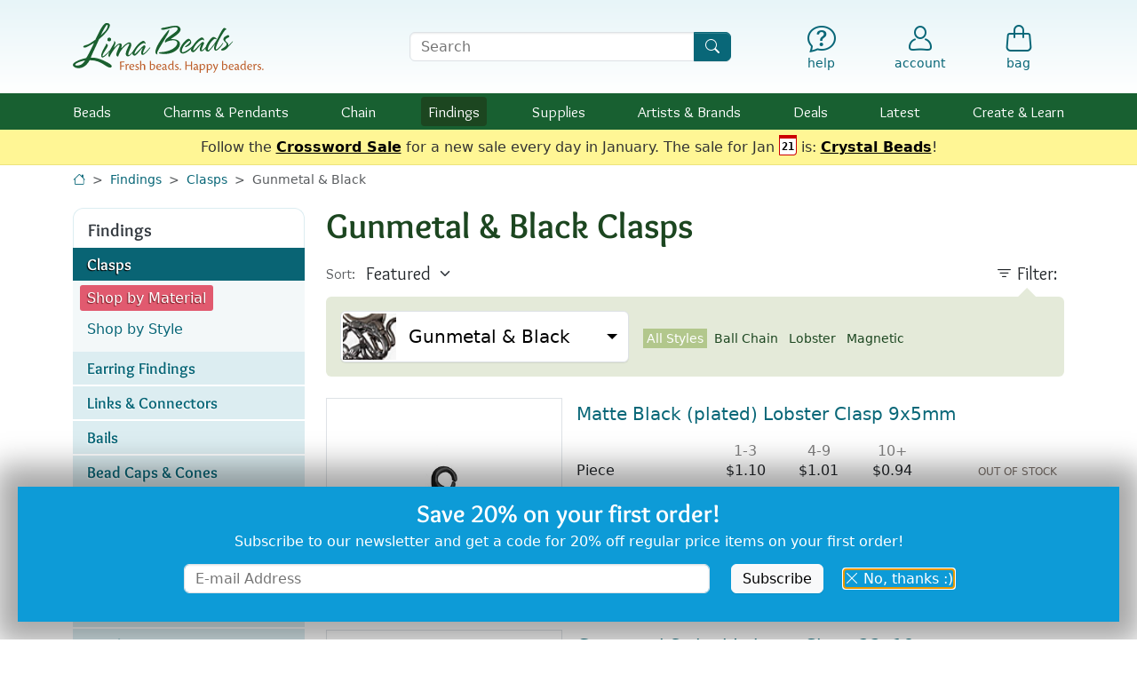

--- FILE ---
content_type: text/html; charset=UTF-8
request_url: https://www.limabeads.com/Gunmetal-Black-Clasps-C3299
body_size: 18707
content:


	
	
	<!doctype html>

<html lang="en">

<head>
	<meta charset="utf-8">
	<meta name="viewport" content="width=device-width, initial-scale=1">
	
		
	<meta name="description" content="Buy Gunmetal &amp; Black Clasps at Lima Beads.  Lima Beads is an online bead store with gemstone beads, Czech glass, chain, findings &amp; supplies.">
	<meta name="keywords" content="Gunmetal &amp; Black Clasps, Gunmetal, Black, Clasps, gemstone beads, stone beads, freshwater pearls, fresh water, pearls, beads, stones, semi precious beads">
	<link rel="canonical" href="https://www.limabeads.com/Gunmetal-Black-Clasps-C3299">		
	<title>Gunmetal &amp; Black Clasps</title>
	
	<link rel="apple-touch-icon" sizes="180x180" href="/apple-touch-icon.png">
	<link rel="icon" type="image/png" sizes="32x32" href="/favicon-32x32.png">
	<link rel="icon" type="image/png" sizes="16x16" href="/favicon-16x16.png">
	<link rel="manifest" href="/site.webmanifest">
	<meta name="msapplication-TileColor" content="#2b5797">
	<meta name="theme-color" content="#ffffff">
	
	<meta property="og:site_name" content="Lima Beads">
	<meta property="og:type" content="website">
	<meta property="og:title" content="Gunmetal &amp; Black Clasps">
	<meta property="og:url" content="https://www.limabeads.com/Gunmetal-Black-Clasps-C3299">
	
		
	<link href="/css_c/mobile.v1767814534.css" type="text/css" rel="stylesheet" title="Lima Beads Main Stylesheet" />
	
	
	<link rel="preload" href="/css/fonts/lima-icons.woff2?c52efa3c399f3d55cddf1d3784f341a0" as="font" type="font/woff2">
	<link rel="preload" href="/css/fonts/Overlock-Regular.woff2" as="font" type="font/woff2">
	<link rel="preload" href="/css/fonts/Overlock-Bold.woff2" as="font" type="font/woff2">
	
	<script defer src="https://ajax.googleapis.com/ajax/libs/jquery/3.6.1/jquery.min.js"></script>
	<script defer src="/js/vendor/bootstrap.bundle.min.js"></script>
	
	<script defer type="text/javascript" src="/js/mobile.v1765917817.js"></script>
	
	
	<script>window.ga = function(){};</script>
<script async defer src="https://www.googletagmanager.com/gtag/js?id=G-F9R42RGHKX"></script>
<script>
window.dataLayer = window.dataLayer || [];
function gtag(){dataLayer.push(arguments);}
gtag('js', new Date());
gtag('config', 'G-F9R42RGHKX', {"content_type":"category"});

</script>

	
				<script>
			!function(f,b,e,v,n,t,s)
			{if(f.fbq)return;n=f.fbq=function(){n.callMethod?
			n.callMethod.apply(n,arguments):n.queue.push(arguments)};
			if(!f._fbq)f._fbq=n;n.push=n;n.loaded=!0;n.version='2.0';
			n.queue=[];t=b.createElement(e);t.async=!0;
			t.src=v;s=b.getElementsByTagName(e)[0];
			s.parentNode.insertBefore(t,s)}(window,document,'script',
			'https://connect.facebook.net/en_US/fbevents.js');
			fbq('init', '221322362827808', {}); 
			fbq('track', 'PageView');
			
			</script>
			<noscript>
			<img height="1" width="1" src="https://www.facebook.com/tr?id=221322362827808&ev=PageView&noscript=1"/>
			</noscript>
	
				<script>
			!function(e){if(!window.pintrk){window.pintrk = function () {
			window.pintrk.queue.push(Array.prototype.slice.call(arguments))};var
				n=window.pintrk;n.queue=[],n.version="3.0";var
				t=document.createElement("script");t.async=!0,t.src=e;var
				r=document.getElementsByTagName("script")[0];
				r.parentNode.insertBefore(t,r)}}("https://s.pinimg.com/ct/core.js");
			pintrk('load', '2613080063107', {});
			pintrk('page');
			
			</script>
			<noscript>
			<img height="1" width="1" style="display:none;" alt=""
				src="https://ct.pinterest.com/v3/?event=init&tid=2613080063107&pd[em]=&noscript=1" />
			</noscript>
	
	
	
</head>

<body data-authenticated="">


<div id="header-wrap">
	<a href="#main" id="skip" tabindex="0">Skip to Content</a>
	
	
		<header id="header" class="d-flex">
			<nav role="navigation" class="container-xl py-2 py-md-4 pe-2" aria-label="Utility">
				<div class="row align-items-center gx-2 gx-sm-3 text-primary lh-1 position-relative">
					<div class="col-1 d-block d-md-none search-control non-search-control">
						<button id="hamburger" type="button" aria-label="Open Shop Menu" data-bs-toggle="offcanvas" data-bs-target="#hamburgerMenu" aria-controls="hamburgerMenu">
															<i class="text-primary fs-4 icon-menu"></i>
														<small class="visually-hidden">menu</small>
						</button>
					</div>
					<div class="col-5 col-sm-3 non-search-control position-relative">
												<a href="/"><img id="logo" src="/img/4/logo.svg" width="215" height="56" alt="Lima Beads Logo"/></a>
					</div>
					<div class="d-none d-sm-block col-10 col-sm-4 offset-md-1 search-control">
						<form id="searchForm" class="m-0 p-0" role="search" action="/store/content/Search" method="get">
							<label for="searchQuery" class="visually-hidden">Search Terms</label>
							<div class="input-group">
								<input type="text" id="searchQuery" name="query" class="form-control" placeholder="Search" />
								<button class="btn btn-primary" type="submit" aria-label="Search"><i class="icon-search"></i></button>
							</div>
						</form>
					</div>
					<div class="col-1 text-center search-control d-none">
						<a href="#" onclick="$(this).parents('.row').find('div.search-control:not(.non-search-control)').addClass('d-none').siblings(':not(.search-control)').removeClass('d-none');return false;" aria-label="Hide Search Form" class="text-decoration-none"><i class="icon-x-lg fs-5 fs-md-2"></i><small class="d-none d-md-block mt-1">Cancel</small></a>
					</div>
					<div class="col-1 offset-sm-0 d-block d-sm-none text-center non-search-control">
						<a href="#" onclick="$(this).parents('.row').find('div.search-control').removeClass('d-none').siblings(':not(.search-control)').addClass('d-none');return false;" aria-label="Show Search Form" class="text-decoration-none"><i class="icon-search fs-5 fs-md-2"></i><small class="d-none d-md-block mt-1">Search</small></a>
					</div>
					<div class="col-5 col-sm-4 ps-2 non-search-control">
						<div class="row text-primary lh-1 mx-0 gx-0">
							<div class="col offset-sm-1 text-center fs-6">
								<a href="/store/content/HelpDepartment" class="text-decoration-none" aria-label="Help"><i class="icon-help fs-5 fs-md-2"></i><small class="d-none d-md-block mt-1">help</small></a>
							</div>
							<div class="col text-center position-relative">
														<a href="/store/account/MyAccount" class="text-decoration-none d-inline-flex flex-column align-items-center"  aria-label="Account"><i class="icon-account fs-5 fs-md-2"></i><small class="d-none d-md-inline-block mt-1 ">account</small></a>
			
							</div>
							<div class="col text-center">
								<a id="bagLink" href="/store/shop/ShoppingBag" class="text-decoration-none position-relative" aria-label="Shopping Bag"><i class="icon-bag fs-5 fs-md-2"></i><small class="d-none d-md-block mt-1">bag</small></a>
							</div>
						</div>
					</div>
				</div>
			</nav>
		</header>
		
							<nav role="navigation" id="navbar" aria-label="Shop">
				<div class="container-xl">
					<ul class="tier1">
						<li>
							<div class="tier-label">
								<a class="" href="/Beads-C202">Beads</a>
								<button class="open-submenu text-center" aria-expanded="false" aria-label="Toggle beads submenu"><i class="icon-caret-down-fill fs-6"></i></button>
							</div>
							<div class="subnav mb-3 mb-md-0 collapse">
								<div class="subnav-arrow d-none d-md-block"></div>
								<div class="container-fluid py-2 py-md-3 ps-0 px-md-2">
									<div class="row">
										<div class="col-12 col-sm-7">
											<ul class="subnav-features px-0 px-md-2">
												<li class="d-flex">
													<div class="w-50 pe-2"><a href="/Gemstone-Beads-C204"><img src="/img/4/subnav/beads-gems.jpg" alt="Gemstones" loading="lazy" class="img-fluid w-100" style="aspect-ratio: 1;" /></a></div>
													<div class="w-50 ps-2">
														<a class="font-lima-bold fs-5 lh-xs" href="/Gemstone-Beads-C204">Gemstones</a>
														<ul class="subnav-list pt-1 ps-2">
															<li><a href="/Gemstone-Beads-C204" aria-label="Gemstones by Stone">by Stone</a></li>
															<li><a href="/Gemstone-Beads-by-Shape-Size-C380" aria-label="Gemstones by Shape &amp; Size">Shape &amp; Size</a></li>
															<li><a href="/Gemstone-Beads-by-Color-C5842" aria-label="Gemstones by Color">Color</a></li>
															<li><a href="/Meaningful-Gemstones-C13847" aria-label="Gemstones by Meaning">Meaning</a></li>
														</ul>
													</div>
												</li>
												<li class="d-flex">
													<div class="w-50 pe-2"><a href="/Czech-Glass-Beads-C4064"><img src="/img/4/subnav/beads-czech.jpg" alt="Czech Glass" loading="lazy" class="img-fluid w-100" style="aspect-ratio: 4/3;"/></a></div>
													<div class="w-50 ps-2">
														<a class="font-lima-bold fs-5 lh-xs" href="/Czech-Glass-Beads-C4064">Czech Glass</a>
														<ul class="subnav-list pt-1 ps-2">
															<li><a href="/Czech-Glass-Colors-C4071" aria-label="Czech Glass by Color">by Color</a></li>
															<li><a href="/Czech-Glass-Shapes-C6009" aria-label="Czech Glass by Shape &amp; Size">Shape &amp; Size</a></li>
														</ul>
													</div>
												</li>
												<li class="d-flex">
													<div class="w-50 pe-2"><a href="/Metal-Beads-C367"><img src="/img/4/subnav/beads-metal.jpg" alt="Metal Beads" loading="lazy" class="img-fluid w-100" style="aspect-ratio: 4/3;"/></a></div>
													<div class="w-50 ps-2">
														<a class="font-lima-bold fs-5 lh-xs" href="/Metal-Beads-C367">Metal Beads</a>
														<ul class="subnav-list pt-1 ps-2">
															<li><a href="/Metal-Beads-by-Color-C6011" aria-label="Metal Beads by Color">by Color</a></li>
															<li><a href="/Metal-Beads-by-Style-C4820" aria-label="Metal Beads by Style">by Style</a></li>
														</ul>
													</div>
												</li>
												<li class="d-flex">
													<div class="w-50 pe-2"><a href="/Seed-Beads-C4247"><img src="/img/4/subnav/beads-seed.jpg" alt="Seed Beads" loading="lazy" class="img-fluid w-100" style="aspect-ratio: 4/3;"/></a></div>
													<div class="w-50 ps-2">
														<a class="font-lima-bold fs-5 lh-xs" href="/Seed-Beads-C4247">Seed Beads</a>
														<ul class="subnav-list pt-1 ps-2">
															<li><a href="/TOHO-Seed-Beads-C4248" aria-label="TOHO Seed Beads">TOHO</a></li>
															<li><a href="/Miyuki-Seed-Beads-C15992" aria-label="Miyuki Seed Beads">Miyuki</a></li>
															<li><a href="/Seed-Beads-C4247" aria-label="All Seed Beads">Shop All</a></li>
														</ul>
													</div>
												</li>
											</ul>
										</div>
										<div class="col-12 col-sm-5 pt-4 pt-sm-1 d-flex flex-wrap d-md-block">
											<ul class="subnav-list ps-0 pe-2 px-md-0 w-50 w-md-100 mb-md-1">
												<li><a href="/African-Beads-C8954">African Beads</a></li>
												<li><a href="/Ceramic-Porcelain-Beads-C3810">Ceramic<span class="d-none d-md-inline"> &amp; Porcelain</span></a></li>
												<li><a href="/Cloisonne-Enamel-Beads-C14930">Cloisonné &amp; Enamel</a></li>
												<li><a href="/Crystal-Beads-C7950">Crystal</a></li>
												<li><a href="/Cubic-Zirconia-Beads-C653">Cubic Zirconia</a></li>
												<li><a href="/Felt-Beads-C13972">Felt</a></li>
												<li><a href="/Mykonos-Beads-C10123">Greek Beads</a></li>
												<li><a href="/Java-Glass-Beads-C17130">Java Glass</a></li>
												<li><a href="/Lampwork-Glass-Beads-C4226">Lampwork Glass</a></li>
												<li><a href="/Large-Hole-Beads-C8338">Large Hole</a></li>
											</ul>
											<ul class="subnav-list ps-2 pe-0 px-md-0 w-50 w-md-100 mb-md-1">
												<li><a href="/Leather-Beads-C7549">Leather</a></li>
												<li><a href="/Millefiori-Glass-Beads-C17704">Millefiori Glass</a></li>
												<li><a href="/Mood-Beads-C14849">Mood Beads</a></li>
												<li><a href="/Nepalese-Beads-C9895">Nepalese Beads</a></li>
												<li><a href="/Pave-Beads-C17270">Pavé Beads</a></li>
												<li><a href="/Pearls-and-Shell-C544">Pearls &amp; Shell</a></li>
												<li><a href="/Resin-Beads-C17417">Resin</a> <span class="badge bg-secondary fw-normal px-1">New</span></li>
												<li><a href="/Tumbled-Matte-Glass-Beads-C7543">Tumbled<span class="d-none d-md-inline"> &amp; Matte</span> Glass</a></li>
												<li><a href="/Wood-Beads-C874">Wood &amp; Seed</a></li>
											</ul>
											<ul class="subnav-list ps-0 pe-2 px-md-0 mt-3 w-100">
												<li><a class="shop-all fw-bold fs-small" href="/Beads-C202">Shop All Beads</a></li>
											</ul>
										</div>
									</div>
								</div>
							</div>
						</li>
						<li>
							<div class="tier-label">
								<a class="" href="/Charms-Pendants-C3800">Charms<span class="d-none d-lg-inline"> &amp; Pendants</span></a>
								<button class="open-submenu text-center" aria-expanded="false" aria-label="Toggle charms submenu"><i class="icon-caret-down-fill fs-6"></i></button>
							</div>
							<div class="subnav mb-3 mb-md-0 collapse">
								<div class="subnav-arrow d-none d-md-block"></div>
								<div class="container-fluid py-2 py-md-3 ps-0 px-md-2">
									<div class="row">
										<div class="col-12 col-sm-7">
											<ul class="subnav-features px-0 px-md-2">
												<li class="d-flex">
													<div class="w-50 pe-2"><a href="/Metal-Charms-Pendants-C3802"><img src="/img/4/subnav/charms-metal.jpg" alt="Metal Charms" loading="lazy" class="img-fluid w-100" style="aspect-ratio: 1;" /></a></div>
													<div class="w-50 ps-2">
														<a class="font-lima-bold fs-5 lh-xs" href="/Metal-Charms-Pendants-C3802">Metal</a>
														<ul class="subnav-list pt-1 ps-2">
															<li><a href="/Metal-Charms-Pendants-by-Color-C6015" aria-label="Metal Charms by Metal">by Metal</a></li>
															<li><a href="/Charms-Metal-C2201" aria-label="Metal Charms by Style">by Style</a></li>
														</ul>
													</div>
												</li>
												<li class="d-flex">
													<div class="w-50 pe-2"><a href="/Glass-Charms-Pendants-C5923"><img src="/img/4/subnav/charms-glass.jpg" alt="Glass" loading="lazy" class="img-fluid w-100" style="aspect-ratio: 4/3;" /></a></div>
													<div class="w-50 ps-2">
														<a class="font-lima-bold fs-5 lh-xs" href="/Glass-Charms-Pendants-C5923">Glass</a>
														<ul class="subnav-list pt-1 ps-2">
															<li><a href="/Czech-Glass-Charms-Pendants-C15824" aria-label="Czech Glass Charms">Czech Glass</a></li>
															<li><a href="/Java-Glass-Focals-C17131" aria-label="Java Glass Charms">Java Glass</a></li>
															<li><a href="/Lampwork-Glass-Charms-Pendants-C5531" aria-label="Lampwork Glass Charms">Lampwork <span class="d-none d-md-inline">Glass</span></a></li>
															<li><a href="/Tumbled-Glass-Charms-Pendants-C5712" aria-label="Tumbled Glass Charms">Tumbled Glass</a></li>
														</ul>
													</div>
												</li>
												<li class="d-flex align-items-center">
													<div class="w-50 pe-2"><a href="/Gemstone-Charms-Pendants-C5856"><img src="/img/4/subnav/charms-gemstone.jpg" alt="Gemstones" loading="lazy" class="img-fluid w-100" style="aspect-ratio: 2/1;" /></a></div>
													<div class="w-50 ps-2">
														<a class="font-lima-bold fs-5 lh-xs" href="/Gemstone-Charms-Pendants-C5856">Gemstone</a>
													</div>
												</li>
												<li class="d-flex align-items-center">
													<div class="w-50 pe-2"><a href="/Shell-Pearl-Charms-Pendants-Focals-C12851"><img src="/img/4/subnav/charms-shell.jpg" alt="Shell &amp; Pearl" loading="lazy" class="img-fluid w-100" style="aspect-ratio: 2/1;" /></a></div>
													<div class="w-50 ps-2">
														<a class="font-lima-bold fs-5 lh-xs" href="/Shell-Pearl-Charms-Pendants-Focals-C12851">Shell &amp; Pearl</a>
													</div>
												</li>
											</ul>
										</div>
										<div class="col-12 col-sm-5 pt-4 pt-sm-1 d-flex flex-wrap d-md-block">
											<ul class="subnav-list ps-0 pe-2 px-md-0 w-50 w-md-100 mb-md-1">
												<li><a href="/Acetate-Charms-Pendants-C12835">Acetate</a></li>
												<li><a href="/Cabochons-C1011">Cabochons</a></li>
												<li><a href="/Ceramic-Porcelain-Charms-Pendants-C3814">Ceramic &amp; Porcelain</a></li>
												<li><a href="/Crystal-Pave-Focals-C7955">Crystal &amp; Pave</a></li>
												<li><a href="/Felt-C14110">Felt</a></li>
											</ul>
											<ul class="subnav-list ps-2 pe-0 px-md-0 w-50 w-md-100 mb-md-1">
												<li><a href="/Focal-Components-C10348">Focal Components</a></li>
												<li><a href="/Focal-Links-C12452">Focal Links</a></li>
												<li><a href="/HandWoven-Charms-Focals-C13278">Hand-Woven</a></li>
												<li><a href="/Nepalese-C9898">Nepalese</a>
												<li><a href="/Tassels-Fringed-Focals-C10302">Tassels &amp; Fringed Focals</a></li>
												<li><a href="/Wood-Rattan-Cork-Charms-Pendants-C5096">Wood, Rattan &amp; Cork</a></li>
											</ul>
											<ul class="subnav-list ps-0 pe-2 px-md-0 mt-3 w-100">
												<li><a class="shop-all fw-bold fs-small" href="/Charms-Pendants-C3800">Shop All Charms</a></li>
											</ul>
										</div>
									</div>
								</div>
							</div>
						</li>
						<li>
							<div class="tier-label">
								<a class="" href="/Chain-C1384">Chain</a>
								<button class="open-submenu text-center" aria-expanded="false" aria-label="Toggle chain submenu"><i class="icon-caret-down-fill fs-6"></i></button>
							</div>
							<div class="subnav mb-3 mb-md-0 collapse">
								<div class="subnav-arrow d-none d-md-block"></div>
								<div class="container-fluid py-2 py-md-3 ps-0 px-md-2">
									<div class="row">
										<div class="col-12 col-sm-7">
											<ul class="subnav-features px-0 px-md-2">
												<li class="d-flex align-items-center">
													<div class="w-50 pe-2"><a href="/Silver-Rhodium-Chain-C1388"><img src="/img/4/subnav/chain-silver.jpg" alt="Silver &amp; Rhodium" loading="lazy" class="img-fluid w-100" style="aspect-ratio: 2/1;" /></a></div>
													<div class="w-50 ps-2">
														<a class="font-lima-bold fs-5 lh-xs" href="/Silver-Rhodium-Chain-C1388">Silver &amp; Rhodium</a>
													</div>
												</li>
												<li class="d-flex align-items-center">
													<div class="w-50 pe-2"><a href="/Gold-Chain-C1386"><img src="/img/4/subnav/chain-gold.jpg" alt="Gold" loading="lazy" class="img-fluid w-100" style="aspect-ratio: 2/1;" /></a></div>
													<div class="w-50 ps-2">
														<a class="font-lima-bold fs-5 lh-xs" href="/Gold-Chain-C1386">Gold</a>
													</div>
												</li>
												<li class="d-flex align-items-center">
													<div class="w-50 pe-2"><a href="/Stainless-Steel-Chain-C5728"><img src="/img/4/subnav/chain-stainless.jpg" alt="Stainless Steel" loading="lazy" class="img-fluid w-100" style="aspect-ratio: 2/1;" /></a></div>
													<div class="w-50 ps-2">
														<a class="font-lima-bold fs-5 lh-xs" href="/Stainless-Steel-Chain-C5728">Stainless Steel</a>
													</div>
												</li>
												<li class="d-flex align-items-center">
													<div class="w-50 pe-2"><a href="/Embellished-C10517"><img src="/img/4/subnav/chain-embellished.jpg" alt="Embellished" loading="lazy" class="img-fluid w-100" style="aspect-ratio: 2/1;" /></a></div>
													<div class="w-50 ps-2">
														<a class="font-lima-bold fs-5 lh-xs" href="/Embellished-C10517">Embellished</a>
													</div>
												</li>
											</ul>
										</div>
										<div class="col-12 col-sm-5 pt-4 pt-sm-1 d-flex flex-wrap d-md-block">
											<ul class="subnav-list ps-0 pe-2 px-md-0 w-50 w-md-100 mb-md-1">
												<li><a href="/Aluminum-Chain-C5552">Aluminum</a></li>
												<li><a href="/Brass-Chain-C3316">Brass</a></li>
												<li><a href="/Copper-Chain-C3798">Copper</a></li>
												<li><a href="/Crystal-C10872">Crystal</a></li>
												<!--<li><a href="/Gemstone-Shell-Bead-Chain-C4802">Gemstone & Shell</a></li>-->
												<li><a href="/Gold-Filled-C15302">Gold Filled</a></li>
											</ul>
											<ul class="subnav-list ps-2 pe-0 px-md-0 w-50 w-md-100 mb-md-1">
												<li><a href="/Gunmetal-Black-Chain-C1389">Gunmetal &amp; Black</a></li>
												<!--<li><a href="/MultiColor-Chain-C9163">Multi-Color</a></li>-->
												<li><a href="/Rhinestone-Chain-C8034">Rhinestone</a></li>
												<li><a href="/Rose-Gold-Chain-C8147">Rose Gold</a></li>
												<li><a href="/Sterling-Silver-Chain-C1390">Sterling Silver</a></li>
												<li><a href="/Vintaj-Natural-Brass-Chain-C6005">Vintaj Natural Brass</a></li>
											</ul>
											<ul class="subnav-list ps-0 pe-2 px-md-0 mt-3 w-100">
												<li><a class="shop-all fw-bold fs-small" href="/Chain-C1384">Shop All Materials</a></li>
												<li><a class="shop-all fw-bold fs-small" href="/Chain-by-Style-C5859">Shop by Style</a></li>
											</ul>
										</div>
									</div>
								</div>
							</div>
						</li>
						<li>
							<div class="tier-label">
								<a class="current" href="/Findings-C1112">Findings</a>
								<button class="open-submenu text-center" aria-expanded="false" aria-label="Toggle findings submenu"><i class="icon-caret-down-fill fs-6"></i></button>
							</div>
							<div class="subnav mb-3 mb-md-0 collapse">
								<div class="subnav-arrow d-none d-md-block"></div>
								<div class="container-fluid py-2 py-md-3 ps-0 px-md-2">
									<div class="row">
										<div class="col-12 col-sm-7">
											<ul class="subnav-features px-0 px-md-2">
												<li class="d-flex">
													<div class="w-50 pe-2"><a href="/Clasps-C1295"><img src="/img/4/subnav/findings-clasps.jpg" alt="Clasps" loading="lazy" class="img-fluid w-100" style="aspect-ratio: 4/3;" /></a></div>
													<div class="w-50 ps-2">
														<a class="font-lima-bold fs-5 lh-xs" href="/Clasps-C1295">Clasps</a>
														<ul class="subnav-list pt-1 ps-2">
															<li><a href="/Clasps-C1295" aria-label="Clasps by Material">by Material</a></li>
															<li><a href="/Clasps-Findings-by-Style-C5941" aria-label="Clasps by Style">by Style</a></li>
														</ul>
													</div>
												</li>
												<li class="d-flex">
													<div class="w-50 pe-2"><a href="/Earring-Findings-C1180"><img src="/img/4/subnav/findings-earring.jpg" alt="Earring Findings" loading="lazy" class="img-fluid w-100" style="aspect-ratio: 4/3;" /></a></div>
													<div class="w-50 ps-2">
														<a class="font-lima-bold fs-5 lh-xs" href="/Earring-Findings-C1180" aria-label="Earring Findings">Earring<span class="d-none d-md-inline"> Findings</span></a>
														<ul class="subnav-list pt-1 ps-2">
															<li><a href="/Earring-Findings-C1180" aria-label="Earring Findings by Material">by Material</a></li>
															<li><a href="/Earring-Findings-Findings-by-Style-C5943" aria-label="Earring Findings by Style">by Style</a></li>
														</ul>
													</div>
												</li>
												<li class="d-flex align-items-center">
													<div class="w-50 pe-2"><a href="/Links-Connectors-C1209"><img src="/img/4/subnav/findings-links.jpg" alt="Earring Findings" loading="lazy" class="img-fluid w-100" style="aspect-ratio: 2/1;" /></a></div>
													<div class="w-50 ps-2">
														<a class="font-lima-bold fs-5 lh-xs" href="/Links-Connectors-C1209" aria-label="Links &amp; Connectors">Links<span class="d-none d-md-inline"> &amp; Connectors</span></a>
													</div>
												</li>
											</ul>
										</div>
										<div class="col-12 col-sm-5 pt-4 pt-sm-1 d-flex flex-wrap d-md-block">
											<ul class="subnav-list ps-0 pe-2 px-md-0 w-100">
												<li><a href="/Bails-C1262">Bails</a></li>
												<li><a href="/Bead-Caps-Pendant-Caps-Cones-C1122">Caps &amp; Cones</a></li>
												<li><a href="/Charm-Holders-C17345">Charm Holders</a></li>
												<li><a href="/Cord-Ribbon-Slides-C5567">Cord & Ribbon Slides</a></li>
												<li><a href="/Crimps-Covers-Ends-C1193">Crimps, Covers, Ends</a></li>
												<li><a href="/Eyepins-C1155">Eyepins</a></li>
												<li><a href="/Headpins-C1130">Headpins</a></li>
												<li><a href="/Jump-Rings-C1225">Jump Rings</a></li>
												<li><a href="/MultiStrand-Spacer-Bars-C1279">Multi-Strand Bars</a></li>
												<li><a href="/Seed-Bead-Findings-C15928">Seed Bead Findings</a></li>
											</ul>
											<ul class="subnav-list ps-0 pe-2 px-md-0 mt-3 w-100">
												<li><a class="shop-all fw-bold fs-small" href="/Findings-C1112">Shop All Findings</a></li>
											</ul>
										</div>
									</div>
								</div>
							</div>
						</li>
						<li>
							<div class="tier-label">
								<a class="" href="/Supplies-C3768">Supplies</a>
								<button class="open-submenu text-center" aria-expanded="false" aria-label="Toggle supplies submenu"><i class="icon-caret-down-fill fs-6"></i></button>
							</div>
							<div class="subnav mb-3 mb-md-0 collapse">
								<div class="subnav-arrow d-none d-md-block"></div>
								<div class="container-fluid py-2 py-md-3 ps-0 px-md-2">
																		<div class="row">
										<div class="col-12 col-sm-8">
											<ul class="subnav-features px-0 px-md-2">
												<li class="d-flex">
													<div class="w-50 pe-2"><a href="/Stringing-Wire-Materials-C4046"><img src="/img/4/subnav/supplies-stringing.jpg" alt="Stringing, Cord &amp; Wire" loading="lazy" class="img-fluid w-100" style="aspect-ratio: 1;" /></a></div>
													<div class="w-50 ps-2">
														<a class="font-lima-bold fs-5 lh-xs" href="/Stringing-Wire-Materials-C4046">Cord &amp; Wire</a>
														<ul class="subnav-list pt-1 ps-2">
															<li><a href="/Beading-Thread-Cord-C4376">Thread &amp; Cord</a></li>
															<li><a href="/Leather-Round-Cord-C5141">Leather Cord</a></li>
															<li><a href="/Craft-Shaping-Wire-C7438">Craft &amp; Shaping</a></li>
															<li><a href="/Soft-Flex-Beadalon-C4048">Jewelry Wire</a></li>
															<li><a class="shop-all fw-bold fs-small" href="/Stringing-Wire-Materials-C4046">More Stringing</a></li>
														</ul>
													</div>
												</li>
												<li class="d-flex align-items-center">
													<div class="w-50 pe-2"><a href="/Tools-C4041"><img src="/img/4/subnav/supplies-tools.jpg" alt="Tools" loading="lazy" class="img-fluid w-100" style="aspect-ratio: 2/1;" /></a></div>
													<div class="w-50 ps-2">
														<a class="font-lima-bold fs-5 lh-xs" href="/Tools-C4041">Tools</a>
													</div>
												</li>
												<li class="d-flex align-items-center">
													<div class="w-50 pe-2"><a href="/Blanks-C5931"><img src="/img/4/subnav/supplies-blanks.jpg" alt="Stamping Blanks" loading="lazy" class="img-fluid w-100" style="aspect-ratio: 2/1;" /></a></div>
													<div class="w-50 ps-2">
														<a class="font-lima-bold fs-5 lh-xs" href="/Blanks-C5931">Stamping Blanks</a>
													</div>
												</li>
											</ul>
										</div>
										<div class="col-12 col-sm-4 pt-4 pt-sm-1 d-flex flex-wrap d-md-block">
											<ul class="subnav-list ps-0 pe-2 px-md-0 w-100">
												<li><a href="/Adhesives-C3769">Adhesives</a></li>
												<li><a href="/Bead-Handling-C5239">Bead Handling</a></li>
												<li><a href="/Bezels-Resin-Frames-C1113">Bezels & Resin Frames</a></li>
												<li><a href="/Coloring-Components-C5664">Coloring Components</a></li>
												<li><a href="/Components-Embellishments-Supplies-C5135">Components & Embellishments</a></li>
												<li><a href="/Holiday-Supplies-C8896">Holiday</a></li>
												<li><a href="/Kits-Patterns-C5554">Kits & Patterns</a></li>
												<li><a href="/Riveting-Supplies-C7128">Riveting</a></li>
												<li><a href="/Sealers-Glazes-C5667">Sealers & Glazes</a></li>
												<li><a href="/Wearable-Accessories-C5934">Wearable Accessories</a></li>
											</ul>
											<ul class="subnav-list ps-0 pe-2 px-md-0 mt-3 w-100">
												<li><a class="shop-all fw-bold fs-small" href="/Supplies-C3768">Shop All Supplies</a></li>
											</ul>
										</div>
									</div>
								</div>
							</div>
						</li>
						<li>
							<div class="tier-label">
								<a class="" href="/Artists-Brands-C6201"><span class="d-inline d-md-none d-lg-inline">Artists &amp; </span>Brands</a>
								<button class="open-submenu text-center" aria-expanded="false" aria-label="Toggle brands submenu"><i class="icon-caret-down-fill fs-6"></i></button>
							</div>
							<div class="subnav mb-3 mb-md-0 collapse">
								<div class="subnav-arrow d-none d-md-block"></div>
								<div class="container-fluid py-2 py-md-3 ps-0 px-md-2">
																		<div class="row">
										<div class="col-12 col-sm-6 col-md-7">
											<ul class="subnav-icons px-0 px-md-2 d-flex flex-wrap justify-content-evenly">
												<li class="w-50 ps-2 pe-2 position-relative">
													<a href="/TierraCast-C2800"><img class="img-fluid" src="/img/4/subnav/brands-tierracast.jpg" alt="TierraCast" loading="lazy" class="img-fluid w-100" style="aspect-ratio: 4/3;" /></a>
												</li>
												<li class="w-50 ps-2 pe-2 position-relative">
													<a href="/Zola-Elements-C10380"><img class="img-fluid" src="/img/4/subnav/brands-zola.jpg" alt="Zola Elements" loading="lazy" class="img-fluid w-100" style="aspect-ratio: 4/3;" /></a>
												</li>
												<li class="w-50 ps-2 pe-2 position-relative">
													<a href="/Vintaj-C2702"><img class="img-fluid" src="/img/4/subnav/brands-vintaj.jpg" alt="Vintaj" loading="lazy" class="img-fluid w-100" style="aspect-ratio: 4/3;" /></a>
												</li>
												<li class="w-50 ps-2 pe-2 position-relative">
													<a href="/Nunn-Design-C5558"><img class="img-fluid" src="/img/4/subnav/brands-nunn.jpg" alt="Nunn Design" loading="lazy" class="img-fluid w-100" style="aspect-ratio: 4/3;" /></a>
												</li>
												<li class="w-50 ps-2 pe-2 position-relative">
													<a href="/Mykonos-Beads-C10123"><img class="img-fluid" src="/img/4/subnav/brands-mykonos.jpg" alt="Mykonos" loading="lazy" class="img-fluid w-100" style="aspect-ratio: 4/3;" /></a>
												</li>
												<li class="w-50 ps-2 pe-2 position-relative">
													<a href="/Amoracast-Beads-and-Findings-C8856"><img class="img-fluid" src="/img/4/subnav/brands-amoracast.jpg" alt="Amoracast" loading="lazy" class="img-fluid w-100" style="aspect-ratio: 4/3;" /></a>
												</li>
												<li class="w-50 ps-2 pe-2 position-relative">
													<a href="/TOHO-Seed-Beads-C4248"><img class="img-fluid" src="/img/4/subnav/brands-toho.jpg" alt="TOHO" loading="lazy" class="img-fluid w-100" style="aspect-ratio: 4/3;" /></a>
												</li>
												<li class="w-50 ps-2 pe-2 position-relative">
													<a href="/Miyuki-Seed-Beads-C15992"><img class="img-fluid" src="/img/4/subnav/brands-miyuki.jpg" alt="Miyuki" loading="lazy" class="img-fluid w-100" style="aspect-ratio: 4/3;" /></a>
												</li>
											</ul>
										</div>
										<div class="col-12 col-sm-6 col-md-5 pt-4 pt-sm-1 d-flex flex-wrap d-md-block">
											<ul class="subnav-list ps-0 pe-2 px-md-0 w-50 w-md-100 mb-md-3">
												<li class="text-body-secondary mb-2 fs-small text-uppercase"><p class="mb-2">Artists:</p></li>
												<li><a href="/A-Beaded-Gift-C7956">A Beaded Gift</a></li>
												<li><a href="/C-Koop-Beads-C3821">C-Koop</a></li>
												<li><a href="/Gaea-Ceramic-Beads-C4199">Gaea</a></li>
												<li><a href="/Golem-Design-Studio-C8715">Golem Studio</a></li>
												<li><a href="/Grace-Lampwork-Beads-C4746">Grace Lampwork</a></li>
												<li><a href="/Green-Girl-Studios-C2701">Green Girl Studios</a></li>
												<li><a class="shop-all fw-bold fs-small" href="/Artists-Brands-C6201">More Artists</a></li>
											</ul>
											<ul class="subnav-list ps-2 pe-0 px-md-0 w-50 w-md-100">
												<li class="text-body-secondary mb-2 fs-small text-uppercase"><p class="mb-2">Brands:</p></li>
												<li><a href="/Artistic-Wire-C10178">Artistic Wire</a></li>
												<li><a href="/Beadalon-C9840">Beadalon</a></li>
												<li><a href="/Cymbal-Bead-Components-C15927">Cymbal</a></li>
												<li><a href="/CzechMates-C9829">CzechMates</a></li>
												<li><a href="/Hemptique-C10612">Hemptique</a></li>
												<li><a href="/Nina-Designs-C8986">Nina Designs</a></li>
												<li><a class="shop-all fw-bold fs-small" href="/Brands-C2700">More Brands</a></li>
											</ul>
										</div>
									</div>
								</div>
							</div>
						</li>
						<li>
							<div class="tier-label">
								<a class="" href="/store/content/Deals">Deals</a>
								<button class="open-submenu text-center" aria-expanded="false" aria-label="Toggle deals submenu"><i class="icon-caret-down-fill fs-6"></i></button>
							</div>
							<div class="subnav mb-3 mb-md-0 collapse">
								<div class="subnav-arrow d-none d-md-block"></div>
								<div class="container-fluid py-2 py-md-3 ps-0 px-md-2">
																		<div class="row">
										<div class="col-12 col-sm-7">
											<ul class="subnav-list px-0 px-md-3">
												<li>
													<a class="fs-large" href="/store/content/LastChance">Last Chance Clearance</a>
													<div class="mt-1 mb-3 text-body-secondary fs-small">When they're gone, they're gone for good!</div>
												</li>
												<li>
													<a class="fs-large" href="/store/content/BeadMachine">Big Green Bead Machine</a>
													<div class="mt-1 mb-3 text-body-secondary fs-small">Watch the prices drop every 5 minutes!</div>
												</li>
												<li>
													<a class="fs-large" href="/store/content/LunchSpecials">Lima Lunch Specials</a>
													<div class="mt-1 mb-3 text-body-secondary fs-small">9 crazy deals every Tuesday at lunch.</div>
												</li>
											</ul>
										</div>
										<div class="col-12 col-sm-5">
											<ul class="subnav-features px-0 px-md-2">				<li class="d-flex flex-nowrap flex-md-wrap align-items-center position-relative">
					<div class="w-50 pe-2 w-md-100 pe-md-0"><img src="/img/4/subnav/promos/crossword/crossword.jpg" alt="Crossword Puzzle" loading="lazy" class="img-fluid w-100 rounded border" style="aspect-ratio: 2/1;" /></div>
					<div class="w-50 ps-2 w-md-100 ps-md-0 pt-md-2 text-md-center">
						<a class="font-lima-bold fs-5 lh-xs stretched-link" href="/store/promo/2026/CrosswordPuzzleSale">Crossword Sale</a>
						<p class="text-body-secondary">A new sale every day in January!</p>
					</div>
				</li></ul>
										</div>
									</div>
								</div>
							</div>
						</li>
						<li>
							<div class="tier-label">
								<a class="" href="/New-Products-C8911?current">Latest</a>
								<button class="open-submenu text-center" aria-expanded="false" aria-label="Toggle the latest submenu"><i class="icon-caret-down-fill fs-6"></i></button>
							</div>
							<div class="subnav mb-3 mb-md-0 collapse">
								<div class="subnav-arrow d-none d-md-block"></div>
								<div class="container-fluid py-2 py-md-3 ps-0 px-md-2">
																		<ul class="subnav-list px-0 px-md-3">
										<li class="position-relative">
											<a class="fs-large stretched-link" href="/New-Products-C8911?current">New Products</a>
											<div class="mt-1 mb-3 text-body-secondary fs-small">New beads and supplies&mdash;every Thursday.</div>
										</li>
										<li class="position-relative">
											<a class="fs-large stretched-link" href="/store/content/BackInStock">Back in Stock</a>
											<div class="mt-1 mb-3 text-body-secondary fs-small">Watch for your favorites to return.</div>
										</li>
									</ul>
							</div>
						</li>
						<li>
							<div class="tier-label">
								<a class="" href="/store/studio/CreateAndLearn">Create &amp; Learn</a>
								<button class="open-submenu text-center" aria-expanded="false" aria-label="Toggle create &amp; learn submenu"><i class="icon-caret-down-fill fs-6"></i></button>
							</div>
							<div class="subnav mb-3 mb-md-0 collapse">
								<div class="subnav-arrow d-none d-md-block"></div>
								<div class="container-fluid py-2 py-md-3 ps-0 px-md-2">
																		<div class="row">
										<div class="col-12 col-sm-8">
											<ul class="subnav-features px-0 px-md-2">
												<li class="d-flex">
													<div class="w-40 pe-2"><a href="/store/designs/DesignGallery"><img src="/img/4/subnav/create-gallery.jpg" alt="Project Gallery" loading="lazy" class="img-fluid w-100" style="aspect-ratio: 1;" /></a></div>
													<div class="w-60 ps-2">
														<a class="font-lima-bold fs-5 lh-xs" href="/store/designs/DesignGallery">Project Gallery</a>
														<ul class="subnav-list pt-1 ps-2">
															<li><a href="/store/designs/BrowseDesigns?category=necklaces">Necklaces</a></li>
															<li><a href="/store/designs/BrowseDesigns?category=bracelets">Bracelets</a></li>
															<li><a href="/store/designs/BrowseDesigns?category=earrings">Earrings</a></li>
															<li><a href="/store/designs/FavoriteDesigns">My Favorites</a></li>
															<li><a class="shop-all fw-bold fs-small" href="/store/designs/DesignGallery">All Projects</a></li>
														</ul>
													</div>
												</li>
												<li class="d-flex">
													<div class="w-40 pe-2"><a href="/store/tips/TipsAndTechniques"><img src="/img/4/subnav/create-tips.jpg" alt="Tips and Techniques" loading="lazy" class="img-fluid w-100" style="aspect-ratio: 1;" /></a></div>
													<div class="w-60 ps-2">
														<a class="font-lima-bold fs-5 lh-xs" href="/store/tips/TipsAndTechniques">Tips &amp; Techniques</a>
														<ul class="subnav-list pt-1 ps-2">
															<li><a href="/Make-a-Stretch-Bracelet-T92">Stretch Bracelets</a></li>
															<li><a href="/DIY-Enamel-Tile-Bead-Stretch-Bracelets-T98">Tile Bracelets</a></li>
															<li><a href="/store/tips/FavoriteTips">My Favorites</a></li>
															<li><a class="shop-all fw-bold fs-small" href="/store/tips/TipsAndTechniques">All Tips</a></li>
														</ul>
													</div>
												</li>
											</ul>
										</div>
										<div class="col-12 col-sm-4 pt-4 pt-sm-1 d-flex flex-wrap d-md-block">
											<ul class="subnav-list ps-0 pe-2 px-md-0 w-100">
												<li class="text-body-secondary mb-2 fs-small text-uppercase"><p class="mb-2">Themes &amp; Trends:</p></li>
																								<li><a href="/Holiday-Shop-C17392">Holiday Shop</a></li>
												<li><a href="/DIY-Felt-Garland-C14117">Felt Garland</a></li>
												<li><a href="/Snowflakes-Icicles-C13256">Snowflakes &amp; Icicles</a></li>
												<li><a href="/Chakras-C15056">Chakras</a></li>
												<li><a href="/Wedding-Inspiration-C13568">Wedding Inspiration</a></li>
												<li><a href="/Mala-Necklace-C10845">Mala Necklace</a></li>
												<li><a href="/Stainless-Steel-C14993">Stainless Steel</a></li>
											</ul>
											<ul class="subnav-list ps-0 pe-2 px-md-0 mt-3 w-100">
												<li><a class="shop-all fw-bold fs-small" href="/Jewelry-Themes-Trends-C10844">All Themes &amp; Trends</a></li>
											</ul>
										</div>
									</div>
								</div>
							</div>
						</li>
					</ul>
				</div>
			</nav>
				<div id="hamburgerMenu" class="offcanvas offcanvas-start" tabindex="-1" aria-labelledby="mobileMenuTitle">
			<div class="offcanvas-header">
				<h5 id="mobileMenuTitle" class="offcanvas-title">Shop for Beads &amp; Supplies:</h5>
				<button type="button" class="btn-close" data-bs-dismiss="offcanvas" aria-label="Close"></button>
			</div>
			<div class="offcanvas-body ps-0 pt-0 pe-0">
				<nav role="navigation" id="hamburgerNavbar" aria-label="Shop"></nav>
				<nav aria-label="About" class="my-3">
					<div class="row gx-0">
						<div class="col-6 px-1">
							<ul class="list-unstyled text-center fs-small lh-1">
								<li class="my-2"><a href="/store/content/About">About Lima Beads</a></li>
								<li class="my-2"><a href="/store/account/MyAccount">My Account &amp; Orders</a></li>
								<li class="my-2"><a href="/Gift-Certificates-C573">Gift Certificates</a></li>
							</ul>
						</div>
						<div class="col-6 px-1">
							<ul class="list-unstyled text-center fs-small lh-1">
								<li class="my-2"><a href="/store/content/HelpDepartment">Help / Contact Us</a></li>
								<li class="my-2"><a href="/store/content/ShippingPolicy">Shipping Rates &amp; Info</a></li>
								<li class="my-2"><a href="/store/content/ReturnPolicy">Returns</a></li>
							</ul>
						</div>
					</div>
				</nav>
			</div>
		</div>
	
</div>

	<div id="crosswordSalePromoBanner" class="global-banner p-2 text-center fs-small fs-md-base" style="background: #fff695; border-bottom: 1px solid #ede37d; color: #333;">
	<span class="d-none d-sm-inline">Follow the <a href="/store/promo/2026/CrosswordPuzzleSale" style="font-weight: bold; color:#000;">Crossword Sale</a><span class="d-none d-lg-inline"> for a new sale every day in January</span>.</span> The <span class="d-inline d-sm-none"><a href="/store/promo/2026/CrosswordPuzzleSale" style="color:#000;">Crossword Sale</a></span><span class="d-none d-sm-inline">sale</span> for Jan <span style="position:relative;top:-2px;border:1px solid #c00;border-top:4px solid #c00;background:white;padding:2px;font-size:12px;font-family:monospace;font-weight:bold;color:black;display:inline-block;border-bottom-right-radius: 4px;border-bottom-left-radius: 1px;">21</span> is: <a href="/store/promo/2026/CrosswordPuzzleSaleItems?day=21" style="font-weight: bold; color:#000;">Crystal Beads</a>!
</div>




<main id="main">
	<div class="container-xl">
		
			<nav class="my-2 fs-small text-muted" style="--bs-breadcrumb-divider: '>';" aria-label="Breadcrumb"><ul class="breadcrumb d-block" id="breadcrumb"><li class="breadcrumb-item d-inline"><a href="/" class="text-decoration-none" aria-label="Home"><i class="icon-house" aria-hidden="true"></i></a></li><li class="breadcrumb-item d-inline"><a class="hoverline" href="/Findings-C1112">Findings</a></li><li class="breadcrumb-item d-inline"><a class="hoverline" href="/Clasps-C1295">Clasps</a></li><li class="breadcrumb-item d-inline"><span aria-current="page">Gunmetal & Black</span></li></ul></nav>
<script type="application/ld+json">
{
"@context": "https://schema.org",
"@type": "BreadcrumbList",
"itemListElement": [
{
"@type": "ListItem",
"position": 1,
"item": "https://www.limabeads.com/Findings-C1112",
"name": "Findings"
},
{
"@type": "ListItem",
"position": 2,
"item": "https://www.limabeads.com/Clasps-C1295",
"name": "Clasps"
},
{
"@type": "ListItem",
"position": 3,
"item": "https://www.limabeads.com/Gunmetal-Black-Clasps-C3299",
"name": "Gunmetal &amp; Black"
}
]
}
</script>

		
		
		<div id="messages"></div>
	</div>
	
	<div class="container-xl mt-4">
		
		<div class="row">
						
			
								
									<div id="sidebar" class="d-none d-lg-block col-lg-3 align-self-start">
											
						

	<ul id="sideNav">
														<li class="header">
				<a class="header" href="/Findings-C1112" >Findings</a>
			</li>
																					<li class="section  level1 parent ">
							<a class="section parent " href="/Clasps-C1295"><span>Clasps</span></a>
							
															<ul>
																			<li class="section  level2 parent selected">
											<a class="section parent selected" href="/Clasps-C1295"><span>Shop by Material</span></a>
											
																						
																					</li>
																			<li class="section  level2  ">
											<a class="section  " href="/Clasps-Findings-by-Style-C5941"><span>Shop by Style</span></a>
											
																						
																					</li>
																	</ul>
														
													</li>
																				<li class="section  level1  ">
							<a class="section  " href="/Earring-Findings-C1180"><span>Earring Findings</span></a>
							
														
													</li>
																				<li class="section  level1  ">
							<a class="section  " href="/Links-Connectors-C1209"><span>Links & Connectors</span></a>
							
														
													</li>
																				<li class="section  level1  ">
							<a class="section  " href="/Bails-C1262"><span>Bails</span></a>
							
														
													</li>
																				<li class="section  level1  ">
							<a class="section  " href="/Bead-Caps-Pendant-Caps-Cones-C1122"><span>Bead Caps & Cones</span></a>
							
														
													</li>
																				<li class="section  level1  ">
							<a class="section  " href="/Charm-Holders-C17345"><span>Charm Holders</span></a>
							
														
													</li>
																				<li class="section  level1  ">
							<a class="section  " href="/Cord-Ribbon-Slides-C12106"><span>Cord & Ribbon Slides</span></a>
							
														
													</li>
																				<li class="section  level1  ">
							<a class="section  " href="/Crimps-Covers-Ends-C1193"><span>Crimps, Covers & Ends</span></a>
							
														
													</li>
																				<li class="section  level1  ">
							<a class="section  " href="/Eyepins-C1155"><span>Eyepins</span></a>
							
														
													</li>
																				<li class="section  level1  ">
							<a class="section  " href="/Headpins-C1130"><span>Headpins</span></a>
							
														
													</li>
																				<li class="section  level1  ">
							<a class="section  " href="/Jump-Rings-C1225"><span>Jump Rings</span></a>
							
														
													</li>
																				<li class="section  level1  ">
							<a class="section  " href="/MultiStrand-Spacer-Bars-C1279"><span>Multi-Strand Spacer Bars</span></a>
							
														
													</li>
																				<li class="section  level1  ">
							<a class="section  " href="/Seed-Bead-Findings-C15928"><span>Seed Bead Findings</span></a>
							
														
													</li>
																																																																																																																																																																																																																																																																																																																																																																																																																																																																																																																																																																		
	</ul>

					
				
					</div>
							
			
			<div class="col-12 col-lg-9">
				
	
	
			<h1>Gunmetal & Black Clasps</h1>
	

	
			<div class="beadProductRows-products view-list">
	
		
		
			<div class="mt-3">
			
			<fieldset class="bpr-config">			
				<div class="d-flex justify-content-between align-items-center">
					
																	
						<form id="sortForm-17690152043687291" class="m-0 d-flex justify-content-start align-items-center" method="get">
																													
							<label for="sortForm-17690152043687291-select" class="text-body-secondary font-lima">Sort:</label>
							<select name="sortBy" id="sortForm-17690152043687291-select" class="form-select autosize font-lima fs-base fs-md-5 border-0 hoverline shadow-none d-inline-block bg-transparent">
																											<option value="featured" selected="selected">Featured</option>
																			<option value="popularity">Most Popular</option>
																			<option value="name_asc">Name (A - Z)</option>
																			<option value="name_desc">Name (Z - A)</option>
																			<option value="price_asc">Price (Lowest)</option>
																			<option value="price_desc">Price (Highest)</option>
																								</select>
							<noscript><input class="btn btn-light" type="submit" value="GO" /></noscript>
						</form>
						
						<script type="text/javascript">
						var sortFormName = 'sortForm-17690152043687291';
						
						
						window.addEventListener('DOMContentLoaded', function(){
							jQuery('#'+sortFormName+'-select').change(function(){
								jQuery(this).parents('form').submit();
							});
						});
						
						</script>
										
											<legend class="fs-base fs-md-5 font-lima my-0 ms-auto w-auto d-inline-block pe-2">
							<i class="icon-filter" aria-hidden="true"></i> Filter:
						</legend>
										
				</div>
				
									<div class="bpr-filter arrow-northeast-bpr-filter p-lg-3 mt-2 row align-items-center py-2 gx-lg-0 rounded-0 rounded-lg-2">
						
													<div class="bpr-filter-graphical col-12 col-sm-5 pe-2">
									<div class="dropdown">
																																												<button class="btn dropdown-toggle d-flex align-items-center w-100 fs-small fs-sm-base fs-md-5 py-2 py-md-3" type="button" data-bs-toggle="dropdown" aria-expanded="false" style="background-image: url('https://s1.limabeads.com/i/p/categorySmall/3/3846665193.jpg'); background-repeat:no-repeat; background-position: 2px 2px; background-size: auto calc(100% - 4px);">
					<span class="me-auto">Gunmetal & Black</span>
				</button>
																																																									
		<ul class="dropdown-menu w-100">
							<li>
					<a class="dropdown-item d-flex align-items-center " href="/Clasps-C1295" >
													<span class="me-2 d-inline-block" style="width:53px;height:46px;"><img src="/img/3/graphicalNav/all.jpg" width="53" height="46" alt="All"></span>
							<span>All Materials</span>
											</a>
				</li>
							<li>
					<a class="dropdown-item d-flex align-items-center " href="/Brass-Clasps-C5649" >
																																			<span class="me-2 d-inline-block" style="width:53px;height:46px;"><img src="https://s2.limabeads.com/i/p/categorySmall/8/1921775618.jpg" class="category"  width="53" height="46" border="0" alt="Swatch"  /></span>
															<span>Brass</span>
																		</a>
				</li>
							<li>
					<a class="dropdown-item d-flex align-items-center " href="/Bronze-Clasps-C3790" >
																																			<span class="me-2 d-inline-block" style="width:53px;height:46px;"><img src="https://s3.limabeads.com/i/p/categorySmall/1/2588945041.jpg" class="category"  width="53" height="46" border="0" alt="Swatch"  /></span>
															<span>Bronze</span>
																		</a>
				</li>
							<li>
					<a class="dropdown-item d-flex align-items-center " href="/Copper-Clasps-C1306" >
																																			<span class="me-2 d-inline-block" style="width:53px;height:46px;"><img src="https://s1.limabeads.com/i/p/categorySmall/1/267479171.jpg" class="category"  width="53" height="46" border="0" alt="Swatch"  loading="lazy" /></span>
															<span>Copper</span>
																		</a>
				</li>
							<li>
					<a class="dropdown-item d-flex align-items-center " href="/Czech-Glass-Clasps-C8488" >
																																			<span class="me-2 d-inline-block" style="width:53px;height:46px;"><img src="https://s2.limabeads.com/i/p/categorySmall/9/1490532489.jpg" class="category"  width="53" height="46" border="0" alt="Swatch"  loading="lazy" /></span>
															<span>Czech Glass</span>
																		</a>
				</li>
							<li>
					<a class="dropdown-item d-flex align-items-center " href="/Gold-Clasps-C1300" >
																																			<span class="me-2 d-inline-block" style="width:53px;height:46px;"><img src="https://s2.limabeads.com/i/p/categorySmall/8/3868387788.jpg" class="category"  width="53" height="46" border="0" alt="Swatch"  loading="lazy" /></span>
															<span>Gold</span>
																		</a>
				</li>
							<li>
					<a class="dropdown-item d-flex align-items-center " href="/Gold-Filled-C15303" >
																																			<span class="me-2 d-inline-block" style="width:53px;height:46px;"><img src="https://s1.limabeads.com/i/p/categorySmall/7/2/15303_2753018077.jpg" class="category"  width="53" height="46" border="0" alt="Swatch"  loading="lazy" /></span>
															<span>Gold Filled</span>
																		</a>
				</li>
							<li>
					<a class="dropdown-item d-flex align-items-center active" href="/Gunmetal-Black-Clasps-C3299" aria-current="true">
																																			<span class="me-2 d-inline-block" style="width:53px;height:46px;"><img src="https://s1.limabeads.com/i/p/categorySmall/3/3846665193.jpg" class="category"  width="53" height="46" border="0" alt="Swatch"  loading="lazy" /></span>
															<span>Gunmetal & Black</span>
																		</a>
				</li>
							<li>
					<a class="dropdown-item d-flex align-items-center " href="/Clasps-Other-Materials-C7113" >
																																			<span class="me-2 d-inline-block" style="width:53px;height:46px;"><img src="https://s2.limabeads.com/i/p/categorySmall/8/1081031538.jpg" class="category"  width="53" height="46" border="0" alt="Swatch"  loading="lazy" /></span>
															<span>Other</span>
																		</a>
				</li>
							<li>
					<a class="dropdown-item d-flex align-items-center " href="/Patina-Enamel-Clasps-C5150" >
																																			<span class="me-2 d-inline-block" style="width:53px;height:46px;"><img src="https://s3.limabeads.com/i/p/categorySmall/7/386107527.jpg" class="category"  width="53" height="46" border="0" alt="Swatch"  loading="lazy" /></span>
															<span>Patina & Enamel</span>
																		</a>
				</li>
							<li>
					<a class="dropdown-item d-flex align-items-center " href="/Pewter-Clasps-C1301" >
																																			<span class="me-2 d-inline-block" style="width:53px;height:46px;"><img src="https://s1.limabeads.com/i/p/categorySmall/9/2442531749.jpg" class="category"  width="53" height="46" border="0" alt="Swatch"  loading="lazy" /></span>
															<span>Pewter</span>
																		</a>
				</li>
							<li>
					<a class="dropdown-item d-flex align-items-center " href="/Rose-Gold-Clasps-C8142" >
																																			<span class="me-2 d-inline-block" style="width:53px;height:46px;"><img src="https://s2.limabeads.com/i/p/categorySmall/0/310186590.jpg" class="category"  width="53" height="46" border="0" alt="Swatch"  loading="lazy" /></span>
															<span>Rose Gold</span>
																		</a>
				</li>
							<li>
					<a class="dropdown-item d-flex align-items-center " href="/Shibuichi-Clasps-C2781" >
																																			<span class="me-2 d-inline-block" style="width:53px;height:46px;"><img src="https://s1.limabeads.com/i/p/categorySmall/2/1290832632.jpg" class="category"  width="53" height="46" border="0" alt="Swatch"  loading="lazy" /></span>
															<span>Shibuichi</span>
																		</a>
				</li>
							<li>
					<a class="dropdown-item d-flex align-items-center " href="/Silver-Rhodium-Clasps-C3297" >
																																			<span class="me-2 d-inline-block" style="width:53px;height:46px;"><img src="https://s1.limabeads.com/i/p/categorySmall/6/50283346.jpg" class="category"  width="53" height="46" border="0" alt="Swatch"  loading="lazy" /></span>
															<span>Silver & Rhodium</span>
																		</a>
				</li>
							<li>
					<a class="dropdown-item d-flex align-items-center " href="/Stainless-Steel-Clasps-C7282" >
																																			<span class="me-2 d-inline-block" style="width:53px;height:46px;"><img src="https://s2.limabeads.com/i/p/categorySmall/2/3840686752.jpg" class="category"  width="53" height="46" border="0" alt="Swatch"  loading="lazy" /></span>
															<span>Stainless Steel</span>
																		</a>
				</li>
							<li>
					<a class="dropdown-item d-flex align-items-center " href="/Sterling-Silver-Clasps-C1303" >
																																			<span class="me-2 d-inline-block" style="width:53px;height:46px;"><img src="https://s2.limabeads.com/i/p/categorySmall/3/2140912773.jpg" class="category"  width="53" height="46" border="0" alt="Swatch"  loading="lazy" /></span>
															<span>Sterling Silver</span>
																		</a>
				</li>
							<li>
					<a class="dropdown-item d-flex align-items-center " href="/Tumbled-Glass-C11005" >
																																			<span class="me-2 d-inline-block" style="width:53px;height:46px;"><img src="https://s1.limabeads.com/i/p/categorySmall/0/3226479800.jpg" class="category"  width="53" height="46" border="0" alt="Swatch"  loading="lazy" /></span>
															<span>Tumbled Glass</span>
																		</a>
				</li>
							<li>
					<a class="dropdown-item d-flex align-items-center " href="/Vintaj-Natural-Brass-Clasps-C1302" >
																																			<span class="me-2 d-inline-block" style="width:53px;height:46px;"><img src="https://s2.limabeads.com/i/p/categorySmall/7/144493167.jpg" class="category"  width="53" height="46" border="0" alt="Swatch"  loading="lazy" /></span>
															<span>Vintaj Natural Brass</span>
																		</a>
				</li>
					</ul>
	</div>

							</div>
												
													<div class="bpr-filter-text col-12 fs-small lh-1 col-sm-7 ps-2 mt-3 mt-sm-0">
								<ul class="list-unstyled d-flex flex-wrap align-items-start justify-content-center justify-content-md-start my-0 row gx-1 gy-0 gy-md-1 row-cols-auto text-center text-md-start">
									<li class="col"><a class="d-inline-block px-1 py-1" href="/Gunmetal-Black-Clasps-C3299" aria-current="true">All Styles</a></li>
																			<li><a class="d-inline-block px-1 py-1" href="/Gunmetal-Black-Clasps-C3299?filter=7579" >Ball Chain</a></li>																			<li><a class="d-inline-block px-1 py-1" href="/Gunmetal-Black-Clasps-C3299?filter=5959" >Lobster</a></li>																			<li><a class="d-inline-block px-1 py-1" href="/Gunmetal-Black-Clasps-C3299?filter=12598" >Magnetic</a></li>																	</ul>
							</div>
											</div>
								
			</fieldset>		</div>
		
		
	
		
	<div class="productList my-4" role="list">
		
					
						
												
					
					
					<div id="productRow28550" class="row fs-small fs-xl-6 gx-2 gx-md-3 mb-5 product" role="listitem">
						
												
												
						<div class="d-block d-sm-none">
														<div class="productName lh-1 pb-1 mb-1 fs-6 fs-sm-5">
								<h2 class="d-inline lh-1 font-base fw-normal fs-6 fs-sm-5"><a class="hoverline fw-500" href="/Matte-Black-plated-Lobster-Clasp-9x5mm-P28550">Matte Black (plated) Lobster Clasp 9x5mm</a></h2>
								
																							</div>
						
						</div>
						
						<div class="photo col-6 col-sm-5 col-md-4">
							<a href="/Matte-Black-plated-Lobster-Clasp-9x5mm-P28550">
																																																						<img src="https://s2.limabeads.com/i/p/productDetail/2/1/28550_1389673752-medium.jpg" class="product border w-100 img-fluid" width="400" height="320" border="0" alt="Matte Black (plated) Lobster Clasp 9x5mm"  />
															</a>
						</div>
						
						<div class="productDetails col-6 col-sm-7 col-md-8 pe-0 pe-sm-2">
							
							<div class="d-none d-sm-block mt-2">
															<div class="productName lh-1 pb-1 mb-1 fs-6 fs-sm-5">
								<h2 class="d-inline lh-1 font-base fw-normal fs-6 fs-sm-5"><a class="hoverline fw-500" href="/Matte-Black-plated-Lobster-Clasp-9x5mm-P28550">Matte Black (plated) Lobster Clasp 9x5mm</a></h2>
								
																							</div>
						
							</div>
							
														
							<div>
																	<div class="quantityPricing maxTiers-3"><form method="post" class="qpRow  hasMultipleTiers hasTiers-3 hasTierLabels isOOS" action="/store/shop/AddToBag"><input type="hidden" name="method" value="update"><input type="hidden" name="purchaseOptionId" value="38116" /><div class="option"><div class="unit"><span class="unitName">Piece</span></div><div class="prices"><div><span class="tier">1-3</span>$1.10</div><div><span class="tier">4-9</span>$1.01</div><div><span class="tier">10+</span>$0.94</div></div><div id="po-38116-availability" class="availability" aria-live="polite"><span class="oos">OUT OF STOCK</span><div class="spinner spinner-border text-primary" role="status" style="display:none;"><span class="visually-hidden">Loading...</span></div></div></div></form></div>
															</div>
							
							<div class="mt-3">
															</div>
							
																								<div class="mt-2 mt-md-3">
										<p class="text-end"><a class="restockReminder btn btn-sm btn-light text-secondary" href="/store/account/NotifyMe?productId=28550" onclick="return NotifyMeDialog.trigger(this, 28550, 'Matte Black (plated) Lobster Clasp 9x5mm', 'Notify Me');">Notify Me</a></p>
									</div>
																						
						</div>
					</div>
										
						
					
						
												
					
					
					<div id="productRow15164" class="row fs-small fs-xl-6 gx-2 gx-md-3 mb-5 product" role="listitem">
						
												
												
						<div class="d-block d-sm-none">
														<div class="productName lh-1 pb-1 mb-1 fs-6 fs-sm-5">
								<h2 class="d-inline lh-1 font-base fw-normal fs-6 fs-sm-5"><a class="hoverline fw-500" href="/Gunmetal-Swivel-Lobster-Clasp-33x19mm-P15164">Gunmetal Swivel Lobster Clasp 33x19mm</a></h2>
								
																							</div>
						
						</div>
						
						<div class="photo col-6 col-sm-5 col-md-4">
							<a href="/Gunmetal-Swivel-Lobster-Clasp-33x19mm-P15164">
																																																						<img src="https://s1.limabeads.com/i/p/productDetail/3/3/15164_3428273923-medium.jpg" class="product border w-100 img-fluid" width="400" height="320" border="0" alt="Gunmetal Swivel Lobster Clasp 33x19mm"  />
															</a>
						</div>
						
						<div class="productDetails col-6 col-sm-7 col-md-8 pe-0 pe-sm-2">
							
							<div class="d-none d-sm-block mt-2">
															<div class="productName lh-1 pb-1 mb-1 fs-6 fs-sm-5">
								<h2 class="d-inline lh-1 font-base fw-normal fs-6 fs-sm-5"><a class="hoverline fw-500" href="/Gunmetal-Swivel-Lobster-Clasp-33x19mm-P15164">Gunmetal Swivel Lobster Clasp 33x19mm</a></h2>
								
																							</div>
						
							</div>
							
														
							<div>
																	<div class="quantityPricing maxTiers-3"><form method="post" class="qpRow  hasMultipleTiers hasTiers-3 hasTierLabels" action="/store/shop/AddToBag"><input type="hidden" name="method" value="update"><input type="hidden" name="purchaseOptionId" value="21891" /><div class="option"><div class="unit"><span class="unitName">Piece</span></div><div class="prices"><div><span class="tier">1-2</span>$2.70</div><div><span class="tier">3-5</span>$2.48</div><div><span class="tier">6+</span>$2.35</div></div><div id="po-21891-availability" class="availability" aria-live="polite"><div class="bagged" style="display:none;"><div><strong>0</strong> <a class="bag" href="/store/shop/ShoppingBag">in bag</a> <a href="/store/shop/ShoppingBag" class="editBtn allowInlineEdits" aria-controls="po-21891-availability">Edit</a></div></div><div class="add"><label class="visually-hidden" for="po-21891-qty">Quantity</label><select id="po-21891-qty" name="qty" class="form-select" aria-label="Quantity"><optgroup label="$2.70 each:"><option>1</option><option>2</option></optgroup><optgroup label="$2.48 each:"><option>3</option><option>4</option><option>5</option></optgroup><optgroup label="$2.35 each:"><option>6</option><option>7</option><option>8</option><option>9</option><option>10</option></optgroup></select> <button type="submit" name="submit" class="btn" aria-controls="po-21891-availability">Add</button></div><div class="edit" style="display:none;"><label class="visually-hidden" for="po-21891-qty-other">Quantity</label><input type="number" id="po-21891-qty-other" class="form-control d-inline-block" name="qty_other" size="3" maxlength="4" value="1" autocomplete="off"> <button type="submit" name="submit-other" class="btn" aria-controls="po-21891-availability">Save</button></div><div class="spinner spinner-border text-primary" role="status" style="display:none;"><span class="visually-hidden">Loading...</span></div></div></div></form></div>
															</div>
							
							<div class="mt-3">
															</div>
							
																													
						</div>
					</div>
										
						
					
						
												
					
					
					<div id="productRow16649" class="row fs-small fs-xl-6 gx-2 gx-md-3 mb-5 product" role="listitem">
						
												
												
						<div class="d-block d-sm-none">
														<div class="productName lh-1 pb-1 mb-1 fs-6 fs-sm-5">
								<h2 class="d-inline lh-1 font-base fw-normal fs-6 fs-sm-5"><a class="hoverline fw-500" href="/Gunmetal-3-Loop-Magnetic-Slide-Clasp-10x20mm-P16649">Gunmetal 3 Loop Magnetic Slide Clasp 10x20mm</a></h2>
								
																							</div>
						
						</div>
						
						<div class="photo col-6 col-sm-5 col-md-4">
							<a href="/Gunmetal-3-Loop-Magnetic-Slide-Clasp-10x20mm-P16649">
																																																						<img src="https://s1.limabeads.com/i/p/productDetail/8/2/16649_2536158208-medium.jpg" class="product border w-100 img-fluid" width="400" height="320" border="0" alt="Gunmetal 3 Loop Magnetic Slide Clasp 10x20mm"  />
															</a>
						</div>
						
						<div class="productDetails col-6 col-sm-7 col-md-8 pe-0 pe-sm-2">
							
							<div class="d-none d-sm-block mt-2">
															<div class="productName lh-1 pb-1 mb-1 fs-6 fs-sm-5">
								<h2 class="d-inline lh-1 font-base fw-normal fs-6 fs-sm-5"><a class="hoverline fw-500" href="/Gunmetal-3-Loop-Magnetic-Slide-Clasp-10x20mm-P16649">Gunmetal 3 Loop Magnetic Slide Clasp 10x20mm</a></h2>
								
																							</div>
						
							</div>
							
														
							<div>
																	<div class="quantityPricing maxTiers-3"><form method="post" class="qpRow  hasMultipleTiers hasTiers-3 hasTierLabels isOOS" action="/store/shop/AddToBag"><input type="hidden" name="method" value="update"><input type="hidden" name="purchaseOptionId" value="66012" /><div class="option"><div class="unit"><span class="unitName">Piece</span></div><div class="prices"><div><span class="tier">1-2</span>$2.90</div><div><span class="tier">3-5</span>$2.67</div><div><span class="tier">6+</span>$2.52</div></div><div id="po-66012-availability" class="availability" aria-live="polite"><span class="oos">OUT OF STOCK</span><div class="spinner spinner-border text-primary" role="status" style="display:none;"><span class="visually-hidden">Loading...</span></div></div></div></form></div>
															</div>
							
							<div class="mt-3">
															</div>
							
																								<div class="mt-2 mt-md-3">
										<p class="text-end"><a class="restockReminder btn btn-sm btn-light text-secondary" href="/store/account/NotifyMe?productId=16649" onclick="return NotifyMeDialog.trigger(this, 16649, 'Gunmetal 3 Loop Magnetic Slide Clasp 10x20mm', 'Notify Me');">Notify Me</a></p>
									</div>
																						
						</div>
					</div>
										
						
					
						
												
					
					
					<div id="productRow32760" class="row fs-small fs-xl-6 gx-2 gx-md-3 mb-5 product" role="listitem">
						
												
												
						<div class="d-block d-sm-none">
														<div class="productName lh-1 pb-1 mb-1 fs-6 fs-sm-5">
								<h2 class="d-inline lh-1 font-base fw-normal fs-6 fs-sm-5"><a class="hoverline fw-500" href="/Gunmetal-plated-Swivel-Lobster-Clasp-30x18mm-P32760">Gunmetal (plated) Swivel Lobster Clasp 30x18mm</a></h2>
								
																							</div>
						
						</div>
						
						<div class="photo col-6 col-sm-5 col-md-4">
							<a href="/Gunmetal-plated-Swivel-Lobster-Clasp-30x18mm-P32760">
																																																						<img src="https://s1.limabeads.com/i/p/productDetail/5/6/32760_681645235-medium.jpg" class="product border w-100 img-fluid" width="400" height="320" border="0" alt="Gunmetal (plated) Swivel Lobster Clasp 30x18mm"  />
															</a>
						</div>
						
						<div class="productDetails col-6 col-sm-7 col-md-8 pe-0 pe-sm-2">
							
							<div class="d-none d-sm-block mt-2">
															<div class="productName lh-1 pb-1 mb-1 fs-6 fs-sm-5">
								<h2 class="d-inline lh-1 font-base fw-normal fs-6 fs-sm-5"><a class="hoverline fw-500" href="/Gunmetal-plated-Swivel-Lobster-Clasp-30x18mm-P32760">Gunmetal (plated) Swivel Lobster Clasp 30x18mm</a></h2>
								
																							</div>
						
							</div>
							
														
							<div>
																	<div class="quantityPricing maxTiers-3"><form method="post" class="qpRow  hasMultipleTiers hasTiers-3 hasTierLabels isOOS" action="/store/shop/AddToBag"><input type="hidden" name="method" value="update"><input type="hidden" name="purchaseOptionId" value="66015" /><div class="option"><div class="unit"><span class="unitName">Piece</span></div><div class="prices"><div><span class="tier">1-2</span>$2.45</div><div><span class="tier">3-5</span>$2.25</div><div><span class="tier">6+</span>$2.13</div></div><div id="po-66015-availability" class="availability" aria-live="polite"><span class="oos">OUT OF STOCK</span><div class="spinner spinner-border text-primary" role="status" style="display:none;"><span class="visually-hidden">Loading...</span></div></div></div></form></div>
															</div>
							
							<div class="mt-3">
															</div>
							
																								<div class="mt-2 mt-md-3">
										<p class="text-end"><a class="restockReminder btn btn-sm btn-light text-secondary" href="/store/account/NotifyMe?productId=32760" onclick="return NotifyMeDialog.trigger(this, 32760, 'Gunmetal (plated) Swivel Lobster Clasp 30x18mm', 'Notify Me');">Notify Me</a></p>
									</div>
																						
						</div>
					</div>
										
						
					
						
												
					
					
					<div id="productRow30089" class="row fs-small fs-xl-6 gx-2 gx-md-3 mb-5 product" role="listitem">
						
												
												
						<div class="d-block d-sm-none">
														<div class="productName lh-1 pb-1 mb-1 fs-6 fs-sm-5">
								<h2 class="d-inline lh-1 font-base fw-normal fs-6 fs-sm-5"><a class="hoverline fw-500" href="/Gunmetal-plated-Ball-Chain-Clasp-23mm-P30089">Gunmetal (plated) Ball Chain Clasp 2.3mm</a></h2>
								
																							</div>
						
						</div>
						
						<div class="photo col-6 col-sm-5 col-md-4">
							<a href="/Gunmetal-plated-Ball-Chain-Clasp-23mm-P30089">
																																																						<img src="https://s2.limabeads.com/i/p/productDetail/5/1/30089_1622788095-medium.jpg" class="product border w-100 img-fluid" width="400" height="320" border="0" alt="Gunmetal (plated) Ball Chain Clasp 2.3mm"  />
															</a>
						</div>
						
						<div class="productDetails col-6 col-sm-7 col-md-8 pe-0 pe-sm-2">
							
							<div class="d-none d-sm-block mt-2">
															<div class="productName lh-1 pb-1 mb-1 fs-6 fs-sm-5">
								<h2 class="d-inline lh-1 font-base fw-normal fs-6 fs-sm-5"><a class="hoverline fw-500" href="/Gunmetal-plated-Ball-Chain-Clasp-23mm-P30089">Gunmetal (plated) Ball Chain Clasp 2.3mm</a></h2>
								
																							</div>
						
							</div>
							
														
							<div>
																	<div class="quantityPricing maxTiers-3"><form method="post" class="qpRow  hasMultipleTiers hasTiers-3 hasTierLabels" action="/store/shop/AddToBag"><input type="hidden" name="method" value="update"><input type="hidden" name="purchaseOptionId" value="40464" /><div class="option"><div class="unit"><span class="unitName">Piece</span></div><div class="prices"><div><span class="tier">1-9</span>$0.30</div><div><span class="tier">10-24</span>$0.23</div><div><span class="tier">25+</span>$0.21</div></div><div id="po-40464-availability" class="availability" aria-live="polite"><div class="bagged" style="display:none;"><div><strong>0</strong> <a class="bag" href="/store/shop/ShoppingBag">in bag</a> <a href="/store/shop/ShoppingBag" class="editBtn allowInlineEdits" aria-controls="po-40464-availability">Edit</a></div></div><div class="add"><label class="visually-hidden" for="po-40464-qty">Quantity</label><select id="po-40464-qty" name="qty" class="form-select" aria-label="Quantity"><optgroup label="$0.30 each:"><option>1</option><option>2</option><option>3</option><option>4</option><option>5</option><option>6</option><option>7</option><option>8</option><option>9</option></optgroup><optgroup label="$0.23 each:"><option>10</option><option>11</option><option>12</option><option>13</option><option>14</option><option>15</option><option>16</option><option>17</option><option>18</option><option>19</option><option>20</option><option>21</option><option>22</option><option>23</option><option>24</option></optgroup><optgroup label="$0.21 each:"><option>25</option><option>26</option><option>27</option><option>28</option><option>29</option><option>30</option><option>31</option><option>32</option><option>33</option><option>34</option><option>35</option><option>36</option><option>37</option><option>38</option><option>39</option><option>40</option><option>41</option><option>42</option><option>43</option><option>44</option><option>45</option><option>46</option><option>47</option><option>48</option><option>49</option><option>50</option><option data-other-qty="true" value="51">Other...</option></optgroup></select> <button type="submit" name="submit" class="btn" aria-controls="po-40464-availability">Add</button></div><div class="edit" style="display:none;"><label class="visually-hidden" for="po-40464-qty-other">Quantity</label><input type="number" id="po-40464-qty-other" class="form-control d-inline-block" name="qty_other" size="3" maxlength="4" value="1" autocomplete="off"> <button type="submit" name="submit-other" class="btn" aria-controls="po-40464-availability">Save</button></div><div class="spinner spinner-border text-primary" role="status" style="display:none;"><span class="visually-hidden">Loading...</span></div></div></div></form></div>
															</div>
							
							<div class="mt-3">
															</div>
							
																													
						</div>
					</div>
										
						
			</div>
	
						<script type="text/javascript">

var bagUrl = '/store/shop/ShoppingBag';
var bagUrlMultiple = bagUrl+'?multipleRows';


window.addEventListener('DOMContentLoaded', function(){
	if (typeof loadedDetailRowsAjax === 'undefined') {
		
		$(document).ready(function(){
			
			// 
			// new QP code...
			// 
			$(document).on('submit', 'form.qpRow', function(e){
				var $form = $(this);
				
				var qty = 0;
				var submissionMethod = null;
				
				if ($('.add', $form).is(':visible')) {
					submissionMethod = 'add';
					qty = $form.find('select[name="qty"]').val();
					
					if (!qty) {
						qty = 1;
					}
					
				} else if ($('.edit', $form).is(':visible')) {
					submissionMethod = 'edit';
					qty = parseInt($form.find('.edit input[name="qty_other"]').val(), 10);
				}
				
				$('.add, .edit', $form).hide();
				$('.spinner', $form).show();
				
				var payload = {
					method: $form.find('input[name="method"]').val(),
					purchaseOptionId: $form.find('input[name="purchaseOptionId"]').val(),
					qty: qty
				};
				
				$form.find('input[type="hidden"][name*="option-"]').each(function(){
					payload[$(this).attr('name')] = $(this).val();
				});
				
				$.ajax({
					url: '/store/shop/AddToBag',
					type: 'POST',
					data: payload,
					dataType: 'json',
					complete: function(req) {
						$('.spinner', $form).hide();
					},
					success: function(resp) {
						
						if (resp.purchase_quantity_max) {
							alert("There is a maximum quantity of "+resp.purchase_quantity_max+" allowed for this item. Your bag has been adjusted to reflect this.");
						}
						
						if (resp.shorted && window.InventoryNotice) {
							resp.form = $form.get(0);
							InventoryNotice.load(resp);
						}
						
						if (resp.cartItem) {
							var qty = resp.finalQuantity;
							var str = '<strong>'+qty+'</strong> <a class="bag" href="'+bagUrl+'">in bag</a> <a href="'+bagUrl+'" class="editBtn">Edit</a>';
							
							$('div.bagged>div', $form).html(str).parent().show();
							
							$form.find('.edit input[name=qty_other]').val(qty);
							
							var rowWidth = $form.outerWidth();
							
							$form.addClass('inBag').css('backgroundPosition', (rowWidth ? rowWidth : '0')+'px 0px').animate({'background-position-x': '0px', 'background-position-y': '0px'}, 250);
							
							if (resp.showVaultDialog && window.VaultItemDialog) {
								VaultItemDialog.load();
							}
							
							// update the properly that allows inline editing
							if (resp.allowInlineEdits) {
								$('div.bagged a.editBtn', $form).addClass('allowInlineEdits');
							} else {
								$('div.bagged a.editBtn', $form).removeClass('allowInlineEdits');
							}
							
						} else {
							$form.trigger('removeItem');
						}
						
						// update the count in the shopping bag summary
						Lima.updateBagCount(resp.newLineItemCount);
						
						// send data to analytics
						if (window.gtag) {
							var gtagItem = {
								'item_id': resp.productId,
								'item_name': resp.productName,
								'item_brand': resp.productBrand,
								'price': resp.price,
								'quantity': resp.finalQuantity
							};
							var gtagCategories = resp.productAnalyticsCategoryHierarchy.length ? resp.productAnalyticsCategoryHierarchy.split('/') : [];
							if (gtagCategories.length) {
								if (gtagCategories[0]) {
									gtagItem['item_category'] = gtagCategories[0];
								}
								if (gtagCategories[1]) {
									gtagItem['item_category2'] = gtagCategories[1];
								}
								if (gtagCategories[2]) {
									gtagItem['item_category3'] = gtagCategories[2];
								}
								if (gtagCategories[3]) {
									gtagItem['item_category4'] = gtagCategories[3];
								}
								if (gtagCategories[4]) {
									gtagItem['item_category5'] = gtagCategories[4];
								}
							}
							gtag('event', 'add_to_cart', {
								'items': [gtagItem]
							});
						}
						
						if (window.fbq) {
							fbq('track', 'AddToCart', {'content_type':'product', 'content_ids':[resp.productId]});
						}
						
						if (window.pintrk) {
							pintrk('track', 'addtocart', {"line_items":[{"product_id":resp.productId}]});
						}
						
					},
					error: function(req) {
						
						$('div.availability', $form).html('<span class="oos">Unavailable</span>');
						
						if (req.responseText.indexOf('{') >= 0) {
							eval("var json = "+req.responseText);
							alert(json.message);
						} else {
							alert('This item is temporarily unavailable. We\'re very sorry! Please try again later.');
						}
					}
				});
				
				return false;
				
			});
			
			$(document).on('removeItem', 'form.qpRow', function(event, params){
				var $form = $(this);
				
				// update the form and copy
				$('div.bagged>div', $form).html('<strong>Removed.</strong> <a href="'+bagUrl+'" class="editBtn allowInlineEdits">Edit</a>').parent().show();
				$('.edit input[name=qty_other]', $form).val('1');
				
				$form.removeClass('inBag');
				
			});
			
			jQuery(document).on('click', 'form.qpRow div.bagged a.editBtn', function(){
				
				var $editLink = jQuery(this);
				
				if ($editLink.hasClass('allowInlineEdits')) {
					var $form = jQuery(this).parents('form.qpRow');
					
					$form.find('.availability .bagged').hide();
					$form.find('.availability .edit').show();
					
					setTimeout(function(){
						$form.find('.edit input[type="number"]').focus().select();
					}, 100);
					
					return false;
					
				} else {
					// no inline editing allowed, so let the link resolve normally
					return true;
				}
				
			});
			
			jQuery(document).on('change', 'form.qpRow div.add select', function(){
				
				var $select = jQuery(this);
				
				if ($select.find(':selected').attr('data-other-qty')) {
					var $form = $select.parents('form.qpRow');
					
					$form.find('.availability .add').hide();
					$form.find('.availability .edit').show();
					
					$select.blur();
					
					setTimeout(function(){
						$form.find('.edit input[type="number"]').focus().select();
					}, 750); // ios safari needs longer delay than editBtn click above
				}
			});
			
			
			// 
			// old detail rows code (non-mobile layouts)...
			// 
			
			// preload the spinner
			var spinnerImg = new Image();
				spinnerImg.src = '/img/icons/spinner.gif';
			
			var detailRowsAjaxChangeLink = '<span class="change"><a href="'+bagUrl+'" onclick="$(this).parent().parent().hide().siblings(\'div.bagger\').show().find(\'input:eq(0)\').focus().trigger(\'select\').end().parents(\'table.purchaseOption\').removeClass(\'inBag\').find(\'div.bagged\').remove();return false;"><img src="/img/3/shop/edit.png" width="30" height="15" alt="Edit"></a></span>';
			var detailRowsAjaxChangeLinkMultiple = '<span class="change"><a href="'+bagUrlMultiple+'"><img src="/img/3/shop/edit.png" width="30" height="15" alt="Edit"></a></span>';
			
			// submit form interception
			$('form.purchaseOption').on('removeItem', function(event, params){
				// hide a previous message about having this product in their bag
				$('div.bagged', this).remove();
				
				// update the form and copy
				var str = params.multiple ? detailRowsAjaxChangeLinkMultiple : detailRowsAjaxChangeLink;
					str += '<strong>Removed.</strong>';
				
				$('div.bagger', this).before('<div class="bagged" id="baggedProduct-'+params.optionId+'"><'+'/div>').hide();
				$('div.bagged', this).html(str).parents('table.purchaseOption').removeClass('inBag');
				
			}).submit(function(){
				
				var form = $(this);
				var optionId = form.find('input[name="purchaseOptionId"]').val();
				var qty = form.find('input[name="qty"]').val();
				
				$(this).find('input[type="image"], input[type="submit"]').hide().before('<img class="spinner" src="/img/icons/spinner.gif" width="16" height="16" valign="top" />');
				
				$.ajax({
					url: '/store/shop/AddToBag',
					type: 'POST',
					data: form.serialize(),
					dataType: 'json',
					success: function(resp) {
						
						if (resp.purchase_quantity_max) {
							alert("There is a maximum quantity of "+resp.purchase_quantity_max+" allowed for this item. Your bag has been adjusted to reflect this.");
						}
						
						if (resp.shorted) {
							$(form).find('input[name="qty"]').val(resp.finalQuantity);
							
							if (resp.finalQuantity == 0) {
								InventoryNotice.load(resp);
							} else {
								InventoryNotice.load(resp);
							}
						}
						
						// show add button again and remove spinner
						$(form).find('img.spinner').remove().end().find('input[type="image"], input[type="submit"]').show();
						
						// define some html to use in the if blocks below
						var multiple = false;
						
						if (resp.cartItem && resp.baggedInMultipleRows) {
							multiple = true;
						}
						
						// show a new message, and hide the "bagger" div. we have
						// to be careful because they might have updated the qty
						// to zero, effectively removing the row. so the response
						// object will 
						if (resp.cartItem) {
							// hide a previous message about having this product in their bag
							$('div.bagged', form).remove();
							
							// we still have the row in the cart...
							var qty = resp.finalQuantity;
							var extra = form.metadata().extraBaggage || "";
							if (multiple) {
								var str = detailRowsAjaxChangeLinkMultiple+' <strong>'+qty+'</strong> <a class="bag" href="'+bagUrlMultiple+'">in bag</a> '+extra;
							} else {
								var str = detailRowsAjaxChangeLink+' <strong>'+qty+'</strong> <a class="bag" href="'+bagUrl+'">in bag</a> '+extra;
							}
							
							$('div.bagger', form).before('<div class="bagged" id="baggedProduct-'+optionId+'"><'+'/div>').hide();
							$('div.bagged', form).html(str).parents('table.purchaseOption').addClass('inBag').css('backgroundPosition', '540px 0').animate({'background-position-x': '0px', 'background-position-y': '0px'}, 250);
							
							if (resp.showVaultDialog) {
								VaultItemDialog.load();
							}
							
						} else {
							form.trigger('removeItem', {optionId: optionId, multiple: multiple});
						}
						
						// make sure the submit button says Save
						$('input[type="image"]', form).attr('src','/img/3/buttons/saveBag.png');
						$('input[type="submit"]', form).attr('value','Save');
						
						// update the count in the shopping bag summary
						Lima.updateBagCount(resp.newLineItemCount);
						
						// send data to analytics
						if (window.gtag) {
							var gtagItem = {
								'item_id': resp.productId,
								'item_name': resp.productName,
								'item_brand': resp.productBrand,
								'price': resp.price,
								'quantity': resp.finalQuantity
							};
							var gtagCategories = resp.productAnalyticsCategoryHierarchy.length ? resp.productAnalyticsCategoryHierarchy.split('/') : [];
							if (gtagCategories.length) {
								if (gtagCategories[0]) {
									gtagItem['item_category'] = gtagCategories[0];
								}
								if (gtagCategories[1]) {
									gtagItem['item_category2'] = gtagCategories[1];
								}
								if (gtagCategories[2]) {
									gtagItem['item_category3'] = gtagCategories[2];
								}
								if (gtagCategories[3]) {
									gtagItem['item_category4'] = gtagCategories[3];
								}
								if (gtagCategories[4]) {
									gtagItem['item_category5'] = gtagCategories[4];
								}
							}
							gtag('event', 'add_to_cart', {
								'items': [gtagItem]
							});
						}
						
						if (window.fbq) {
							fbq('track', 'AddToCart', {'content_type':'product', 'content_ids':[resp.productId]});
						}
						
						if (window.pintrk) {
							pintrk('track', 'addtocart', {'line_items':[{'product_id':resp.productId}]});
						}
						
					},
					error: function(req) {
						if (req.responseText.indexOf('{') >= 0) {
							eval("var json = "+req.responseText);
							alert(json.message);
							$('div.bagger', form).html('<span class="ajaxUnavailable">Currently Unavailable</span>');
						} else {
							alert('This item is temporarily unavailable. We\'re very sorry! Please try again later.');
						}
					}
				});
				return false;
			});
			
		});
		
		loadedDetailRowsAjax = true;
	}
	
});


</script>				
		
			<nav class="mb-5 border-bottom py-3 fs-small fs-md-base row gx-4 gx-lg-0 paginator" aria-label="Results pages">
						<ul class="col-12 d-flex m-0 list-unstyled justify-content-between">
				<li class="order-2 flex-grow-1 text-center">
											<span class="page-link">Viewing all 5 items.</span>
									</li>
							</ul>
		</nav>
	</div>
		
	<!-- default footer -->

<div class="relatedStudioContent">
							<h3 class="mb-4">Create &amp; Learn <span class="fs-5 font-lima">with these items&hellip;</span></h3>
				
						<div class="row gx-2 gx-sm-4 mb-4">
									<div class="col-12 col-sm-3">
						<a href="/store/designs/ViewDesign?d=19002"><img src="https://s1.limabeads.com/i/p/customerDesign/1/4238810971-thumb.jpg" class="w-100 img-fluid" width="600" height="413" border="0" alt="Summer Wind Keychain"  data-pin-media="https://s1.limabeads.com/i/p/customerDesign/1/4238810971.jpg" aria-hidden="true" tabindex="-1" /></a>
					</div>
					<div class="col-10 col-sm-7 col-md-8">
						<p class="mb-1 mt-2 mt-sm-0">
							<a href="/store/designs/ViewDesign?d=19002" class="fs-3 fw-bold font-lima hoverline">Summer Wind Keychain</a>
							<span class="text-body-secondary d-inline-block d-sm-block">by AndreaP at Lima</p>						</p>
						<p class="desc">Designed by Andrea P.
This wood pendant is from Lima's new artist Summer Wind Art. I thought I...</p>						<p class="view"><a href="/store/designs/ViewDesign?d=19002">View Design <span aria-hidden="true">&raquo;</span></a></p>
					</div>
					<div class="col-2 col-md-1 pt-3">
						<img src="https://s2.limabeads.com/i/p/limaCustomerPhoto/9/3612352139-thumb.jpg" class="img-fluid"  width="90" height="60" border="0" alt="AndreaP at Lima" />
					</div>
							</div>
						<p class="text-center text-sm-end">
			<a class="btn btn-link" href="/store/studio/CreateAndLearn">More Inspiration <span aria-hidden="true">&raquo;</span></a>
		</p>
	
</div>
	

			</div>
		</div>
	</div>
</main>


	<footer id="footer" class="mt-5 py-4">
	<div class="container">
					<div class="row">
				<div class="col-12">
					<p class="font-lima fw-bold fs-4 fs-md-3 text-center text-white mb-4">New Beads Weekly. Fast Shipping. Fanatical Service.</p>
					<hr>
				</div>
			</div>
			
			<nav aria-label="About">
				<div class="row">
					<div class="col-6 col-md-3 order-2 order-md-1">
						<ul class="list-unstyled text-center fs-small fs-md-base fs-lg-large lh-1 mb-0">
							<li class="my-2"><a href="/store/content/About">About Lima Beads</a></li>
							<li class="my-2"><a href="/store/account/MyAccount">My Account &amp; Orders</a></li>
							<li class="my-2"><a href="/Gift-Certificates-C573">Gift Certificates</a></li>
						</ul>
					</div>
					<div class="col-12 col-md-6 order-1 order-md-2">
										<div class="inlineEmailSignup mb-4">
					<form class="mx-auto text-center" id="emailSignupForm" action="/store/content/EmailSignUp" method="post" aria-live="polite">
						<input type="hidden" name="entry_type" value="footer" />
						<input type="hidden" name="inline" value="true" />
						<input type="hidden" name="redirect" value="/Gunmetal-Black-Clasps-C3299" />
						<fieldset class="m-0 d-flex align-items-center justify-content-center">
							<legend class="title fs-5 fs-md-4 text-white mb-3 font-lima-bold">Sign Up for News &amp; Deals</legend>
							<label for="signupEmail" class="hideOnSuccess fs-1 me-2"><i class="icon-envelope-at-fill" aria-hidden="true"></i><span class="visually-hidden">Email</span></label>
							<input id="signupEmail" class="email form-control" style="width:50%;" name="email" type="text" size="20" maxlength="128" autocomplete="off">
							<div style="display:none;"><input type="text" name="my_password" tabindex="-1" autocomplete="off"></div>
							<button type="submit" class="btn btn-light ms-2">Sign Up</button>
							<div class="spinner-border ms-2" role="status" style="display:none;"><span class="visually-hidden">Loading...</span></div>
						</fieldset>
						<p class="mt-2 fs-small fs-md-base text-body-secondary">We send 2-3 e-mails a week with news &amp; deals.<br class="d-none d-lg-inline">We&rsquo;ll never sell your info. Promise!</p>
					</form>
				</div>
						<hr class="d-none d-md-none">
					</div>
					<div class="col-6 col-md-3 order-3">
						<ul class="list-unstyled text-center fs-small fs-md-base fs-lg-large lh-1 mb-3">
							<li class="my-2"><a href="/store/content/HelpDepartment">Help / Contact Us</a></li>
							<li class="my-2"><a href="/store/content/ShippingPolicy">Shipping Rates &amp; Info</a></li>
							<li class="my-2"><a href="/store/content/ReturnPolicy">Returns</a></li>
						</ul>
					</div>
				</div>
			</nav>
			<div class="row">
				<div class="col-12">
					<hr class="d-block d-md-none">
					<nav aria-label="Social">
						<ul class="list-unstyled d-flex justify-content-between justify-content-md-center align-items-top text-center mb-0">
							<li class="w-33 w-md-10"><a class="d-block" target="_blank" href="https://www.instagram.com/limabeads/"><img src="/img/icons/instagram.png" width="40" height="40" alt="Instagram" loading="lazy" style="width:70%; max-width: 40px !important; height: auto;" /></a></li>
							<li class="w-33 w-md-10"><a class="d-block" target="_blank" href="https://www.pinterest.com/limabeads/"><img src="/img/icons/pinterest.png" width="40" height="40" alt="Pinterest" loading="lazy" style="width:70%; max-width: 40px !important; height: auto;" /></a></li>
							<li class="w-33 w-md-10 text-right text-sm-center">
								<a class="d-block" target="_blank" href="https://www.facebook.com/limabeads"><img src="/img/icons/facebook.png" width="40" height="40" alt="Facebook" loading="lazy" style="width:70%; max-width: 40px !important; height: auto;" /></a>
								
								<div id="fb-root"></div>
								<script async defer crossorigin="anonymous" src="https://connect.facebook.net/en_US/sdk.js#xfbml=1&version=v17.0" nonce="O4pnU2cQ"></script>
								<div class="fb-like position-relative" style="top: 10px;" data-href="https://www.facebook.com/limabeads" data-width="" data-layout="button" data-action="" data-size="" data-share="false"></div>
								
							</li>
						</ul>
					</nav>
					<hr>
				</div>
			</div>
				<div class="row">
			<div class="col-12 text-center">
				<p class="fs-1 font-lima-bold mb-0">LimaBeads.com</p>
				<p class="fs-6 font-lima-bold">Ann Arbor, Michigan, USA</p>
				<p class="fs-small">We accept the following:</p>
				<p><img src="/img/3/icons/payments.png" loading="lazy" style="width:100%; max-width:313px; height:auto;" width="313" height="23" alt="PayPal, Visa, Mastercard, American Express, Discover, JCB, Apple Pay" /></p>
				<p class="fs-small text-body-secondary">
					All images, content, and code &copy;2004-2026 Lima Beads. All rights reserved.
					<a style="text-decoration:underline;" href="/store/content/Accessibility">Accessibility</a> |
					<a style="text-decoration:underline;" href="/store/content/PrivacyPolicy">Privacy Policy</a> |
					<a style="text-decoration:underline;" href="/store/content/PrivacyPolicy#cookiePolicy">Cookie Policy</a> |
					<a style="text-decoration:underline;" href="/store/content/TermsAndConditions">Terms and Conditions</a>.
				</p>
			</div>
		</div>
	</div>
</footer>

	<style type="text/css">
	#emailSignupOffer {
		display: none;
		position: fixed;
		bottom: 20px;
		right: 20px;
		left: 20px;
		background-color: #0d9bd7;
		z-index: 99999;
		box-shadow: 0 0 2rem 1.5rem rgba(0,0,0,0.35);
	}
</style>
<script type="text/javascript">

window.addEventListener('DOMContentLoaded', function(){
	
	var previouslyActiveElement = null;
	
	function closeOfferDialog() {
		if (Lima.REDUCE_MOTION) {
			jQuery('#emailSignupOffer').hide(0, function(){
				jQuery(previouslyActiveElement).focus();
			});
		} else {
			jQuery('#emailSignupOffer').fadeOut(250, function(){
				jQuery(previouslyActiveElement).focus();
			});
		}
	}
	
	setTimeout(function(){
		previouslyActiveElement = document.activeElement;
		
		if (Lima.REDUCE_MOTION) {
			jQuery('#emailSignupOffer').show();
			jQuery('#emailSignupOfferDismissLink').focus();
		} else {
			jQuery('#emailSignupOffer').fadeIn(250, function(){
				jQuery('#emailSignupOfferDismissLink').focus();
			});
		}
		
	}, 1000);
	
	jQuery('#emailSignupOfferDismissLink').click(function(){
		jQuery.post('/store/util/HideEmailSignupOffer');
		closeOfferDialog();
		return false;
	});
	
	jQuery('#emailSignupOffer .thanks button').click(function(){
		closeOfferDialog();
		return false;
	});
	
	jQuery('#emailSignupOfferForm').submit(function(){
		
		var input = jQuery('input.email',this);
		var email = jQuery.trim(input.val());
		var form = jQuery(this);
		
		// validate the address:
		if (!Lima.emailRE.test(email)) {
			alert('It appears that you have entered an incomplete or incorrect e-mail address. To sign up, please enter a valid e-mail address (like jane@limabeads.com).');
			input.focus().select();
			return false;
		}
		
		// next, replace the signup button with a spinner and do the ajax
		jQuery('#emailSignupOffer .inputs').hide();
		jQuery('#emailSignupOffer .submitting').show();
		
		jQuery.ajax({
			url: form.attr('action'),
			type: "post",
			data: form.serialize(),
			dataType: "json",
			success: function(json) {
				jQuery('#emailSignupOffer .thanks').find('p span').html(email);
				jQuery('#emailSignupOffer .thanks').show();
				jQuery('#emailSignupOffer .thanks button').focus();
				
				jQuery('#emailSignupOfferForm').hide();
				jQuery('#emailSignupOffer .dismiss').hide();
				jQuery('#emailSignupOffer .offer').hide();
				
				// track the signup in ga4
				if (typeof gtag != 'undefined') {
 					gtag('event', 'newsletter_signup');
 				}
			},
			error: function(req) {
				var error = '';
						
				try {
					var json = JSON.parse(req.responseText);
					error = json.message;
					
				} catch (e) {
					error = 'There was a problem signing you up. Please try again.';
				}
				
				alert(error);
				
				jQuery('#emailSignupOffer .inputs').show(0, function(){
					jQuery('#emailSignupOfferEmail').focus();
				});
			},
			complete: function() {
				jQuery('#emailSignupOffer .submitting').hide();
			}
		});
		
		return false;
	});
	
});

</script>

<div id="emailSignupOffer" role="dialog" class="p-3 text-center text-white" aria-modal="false" aria-labelledby="emailSignupOfferTitle" aria-describedby="emailSignupOfferDetails">
	
	<div class="offer">
		<h3 id="emailSignupOfferTitle" class="text-white lh-1 fs-4 fs-md-3">Save 20% on your first order!</h3>
		<p id="emailSignupOfferDetails" class="fs-small fs-md-base m-0">Subscribe to our newsletter and get a code for 20% off regular price items on your first order!</p>
	</div>
	
	<form class="my-2 my-md-3" id="emailSignupOfferForm" action="/store/content/EmailSignUp" method="post">
		<input type="hidden" name="inline" value="1">
		<input type="hidden" name="offer_type" value="firstOrder">
		<input type="hidden" name="entry_type" value="firstOrder">
		<div style="display:none;"><input type="text" name="my_password" tabindex="-1" autocomplete="off"></div>
		<div class="row gy-3 align-items-center justify-content-md-center inputs">
			<div class="col-6 col-md-auto dismiss text-end order-3">
				<a id="emailSignupOfferDismissLink" href="#" role="button" aria-label="Close" class="text-white hoverline"><i class="icon-x-lg" aria-hidden="true"></i> No, thanks :)</a>
			</div>
			<div class="col-12 col-md-6 order-1">
				<label for="emailSignupOfferEmail" class="visually-hidden">Email address</label>
				<input id="emailSignupOfferEmail" class="email hint form-control" required name="email" type="email" maxlength="128" placeholder="E-mail Address" autocomplete="off">
			</div>
			<div class="col-6 col-md-auto text-start order-2">
				<input id="emailSignupOfferSubmit" type="submit" name="submit" class="btn btn-light" value="Subscribe">
			</div>
		</div>
		<div class="submitting" style="display:none;">
			<div class="spinner-border mx-auto" role="status">
				<span class="visually-hidden">Loading...</span>
			</div>
		</div>
	</form>
	
	<div class="thanks" style="display:none;">
		<h3 class="text-white lh-1 fs-4 fs-md-3">Check Your E-mail!</h3>
		<p>We sent your coupon to: <span></span></p>
		<form><button class="btn btn-light">Close</button></form>
	</div>
	
</div>

<script>(function(w,d,t,r,u){var f,n,i;w[u]=w[u]||[],f=function(){var o={ti:"5151567"};o.q=w[u],w[u]=new UET(o),w[u].push("pageLoad")},n=d.createElement(t),n.src=r,n.async=1,n.onload=n.onreadystatechange=function(){var s=this.readyState;s&&s!=="loaded"&&s!=="complete"||(f(),n.onload=n.onreadystatechange=null)},i=d.getElementsByTagName(t)[0],i.parentNode.insertBefore(n,i)})(window,document,"script","//bat.bing.com/bat.js","uetq");</script><noscript><img src="//bat.bing.com/action/0?ti=5151567&Ver=2" height="0" width="0" style="display:none; visibility: hidden;" /></noscript>



</body>

</html>


<!-- Freshly generated in 0.19838404655457-->